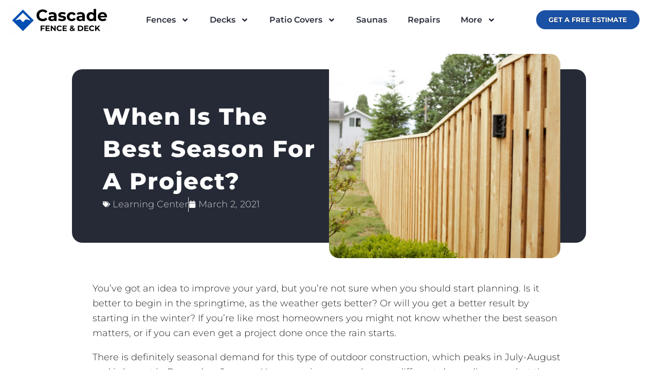

--- FILE ---
content_type: text/html; charset=UTF-8
request_url: https://cascadefenceanddeck.com/post/when-is-the-best-season-for-a-fence-project/
body_size: 31460
content:
<!doctype html>
<html lang="en-US">
<head>
	<meta charset="UTF-8">
	<meta name="viewport" content="width=device-width, initial-scale=1">
	<link rel="profile" href="http://gmpg.org/xfn/11">
	<title>When is the Best Season for a Project? &#x2d; Cascade Fence &amp; Deck</title><style id="perfmatters-used-css">html{line-height:1.15;-webkit-text-size-adjust:100%;}body{margin:0;}h1{font-size:2em;margin:.67em 0;}a{background-color:transparent;}b,strong{font-weight:bolder;}img{border-style:none;}[type=button],[type=reset],[type=submit],button{-webkit-appearance:button;}[type=button]::-moz-focus-inner,[type=reset]::-moz-focus-inner,[type=submit]::-moz-focus-inner,button::-moz-focus-inner{border-style:none;padding:0;}[type=button]:-moz-focusring,[type=reset]:-moz-focusring,[type=submit]:-moz-focusring,button:-moz-focusring{outline:1px dotted ButtonText;}[type=checkbox],[type=radio]{box-sizing:border-box;padding:0;}[type=number]::-webkit-inner-spin-button,[type=number]::-webkit-outer-spin-button{height:auto;}[type=search]{-webkit-appearance:textfield;outline-offset:-2px;}[type=search]::-webkit-search-decoration{-webkit-appearance:none;}::-webkit-file-upload-button{-webkit-appearance:button;font:inherit;}[hidden]{display:none;}.elementor-widget-image{text-align:center;}.elementor-widget-image a{display:inline-block;}.elementor-widget-image a img[src$=".svg"]{width:48px;}.elementor-widget-image img{display:inline-block;vertical-align:middle;}.elementor-item:after,.elementor-item:before{display:block;position:absolute;transition:.3s;transition-timing-function:cubic-bezier(.58,.3,.005,1);}.elementor-item:not(:hover):not(:focus):not(.elementor-item-active):not(.highlighted):after,.elementor-item:not(:hover):not(:focus):not(.elementor-item-active):not(.highlighted):before{opacity:0;}.elementor-item-active:after,.elementor-item-active:before,.elementor-item.highlighted:after,.elementor-item.highlighted:before,.elementor-item:focus:after,.elementor-item:focus:before,.elementor-item:hover:after,.elementor-item:hover:before{transform:scale(1);}.e--pointer-double-line .elementor-item:after,.e--pointer-double-line .elementor-item:before,.e--pointer-overline .elementor-item:after,.e--pointer-overline .elementor-item:before,.e--pointer-underline .elementor-item:after,.e--pointer-underline .elementor-item:before{background-color:#3f444b;height:3px;left:0;width:100%;z-index:2;}.e--pointer-double-line .elementor-item:after,.e--pointer-underline .elementor-item:after{bottom:0;content:"";}.elementor-nav-menu--main .elementor-nav-menu a{transition:.4s;}.elementor-nav-menu--main .elementor-nav-menu a,.elementor-nav-menu--main .elementor-nav-menu a.highlighted,.elementor-nav-menu--main .elementor-nav-menu a:focus,.elementor-nav-menu--main .elementor-nav-menu a:hover{padding:13px 20px;}.elementor-nav-menu--main .elementor-nav-menu a.current{background:#1f2124;color:#fff;}.elementor-nav-menu--main .elementor-nav-menu a.disabled{background:#3f444b;color:#88909b;}.elementor-nav-menu--main .elementor-nav-menu ul{border-style:solid;border-width:0;padding:0;position:absolute;width:12em;}.elementor-nav-menu--main .elementor-nav-menu span.scroll-down,.elementor-nav-menu--main .elementor-nav-menu span.scroll-up{background:#fff;display:none;height:20px;overflow:hidden;position:absolute;visibility:hidden;}.elementor-nav-menu--main .elementor-nav-menu span.scroll-down-arrow,.elementor-nav-menu--main .elementor-nav-menu span.scroll-up-arrow{border:8px dashed transparent;border-bottom:8px solid #33373d;height:0;inset-block-start:-2px;inset-inline-start:50%;margin-inline-start:-8px;overflow:hidden;position:absolute;width:0;}.elementor-nav-menu--main .elementor-nav-menu span.scroll-down-arrow{border-color:#33373d transparent transparent;border-style:solid dashed dashed;top:6px;}.elementor-nav-menu--layout-horizontal{display:flex;}.elementor-nav-menu--layout-horizontal .elementor-nav-menu{display:flex;flex-wrap:wrap;}.elementor-nav-menu--layout-horizontal .elementor-nav-menu a{flex-grow:1;white-space:nowrap;}.elementor-nav-menu--layout-horizontal .elementor-nav-menu>li{display:flex;}.elementor-nav-menu--layout-horizontal .elementor-nav-menu>li ul,.elementor-nav-menu--layout-horizontal .elementor-nav-menu>li>.scroll-down{top:100% !important;}.elementor-nav-menu--layout-horizontal .elementor-nav-menu>li:not(:first-child)>a{margin-inline-start:var(--e-nav-menu-horizontal-menu-item-margin);}.elementor-nav-menu--layout-horizontal .elementor-nav-menu>li:not(:first-child)>.scroll-down,.elementor-nav-menu--layout-horizontal .elementor-nav-menu>li:not(:first-child)>.scroll-up,.elementor-nav-menu--layout-horizontal .elementor-nav-menu>li:not(:first-child)>ul{inset-inline-start:var(--e-nav-menu-horizontal-menu-item-margin) !important;}.elementor-nav-menu--layout-horizontal .elementor-nav-menu>li:not(:last-child)>a{margin-inline-end:var(--e-nav-menu-horizontal-menu-item-margin);}.elementor-nav-menu--layout-horizontal .elementor-nav-menu>li:not(:last-child):after{align-self:center;border-color:var(--e-nav-menu-divider-color,#000);border-left-style:var(--e-nav-menu-divider-style,solid);border-left-width:var(--e-nav-menu-divider-width,2px);content:var(--e-nav-menu-divider-content,none);height:var(--e-nav-menu-divider-height,35%);}.elementor-nav-menu__align-right .elementor-nav-menu{justify-content:flex-end;margin-left:auto;}.elementor-nav-menu__align-left .elementor-nav-menu{justify-content:flex-start;margin-right:auto;}.elementor-nav-menu__align-start .elementor-nav-menu{justify-content:flex-start;margin-inline-end:auto;}.elementor-nav-menu__align-end .elementor-nav-menu{justify-content:flex-end;margin-inline-start:auto;}.elementor-nav-menu__align-center .elementor-nav-menu{justify-content:center;margin-inline-end:auto;margin-inline-start:auto;}.elementor-nav-menu__align-justify .elementor-nav-menu--layout-horizontal .elementor-nav-menu{width:100%;}.elementor-widget-nav-menu:not(.elementor-nav-menu--toggle) .elementor-menu-toggle{display:none;}.elementor-widget-nav-menu .elementor-widget-container,.elementor-widget-nav-menu:not(:has(.elementor-widget-container)):not([class*=elementor-hidden-]){display:flex;flex-direction:column;}.elementor-nav-menu{position:relative;z-index:2;}.elementor-nav-menu:after{clear:both;content:" ";display:block;font:0/0 serif;height:0;overflow:hidden;visibility:hidden;}.elementor-nav-menu,.elementor-nav-menu li,.elementor-nav-menu ul{display:block;line-height:normal;list-style:none;margin:0;padding:0;-webkit-tap-highlight-color:rgba(0,0,0,0);}.elementor-nav-menu ul{display:none;}.elementor-nav-menu ul ul a,.elementor-nav-menu ul ul a:active,.elementor-nav-menu ul ul a:focus,.elementor-nav-menu ul ul a:hover{border-left:16px solid transparent;}.elementor-nav-menu ul ul ul a,.elementor-nav-menu ul ul ul a:active,.elementor-nav-menu ul ul ul a:focus,.elementor-nav-menu ul ul ul a:hover{border-left:24px solid transparent;}.elementor-nav-menu ul ul ul ul a,.elementor-nav-menu ul ul ul ul a:active,.elementor-nav-menu ul ul ul ul a:focus,.elementor-nav-menu ul ul ul ul a:hover{border-left:32px solid transparent;}.elementor-nav-menu ul ul ul ul ul a,.elementor-nav-menu ul ul ul ul ul a:active,.elementor-nav-menu ul ul ul ul ul a:focus,.elementor-nav-menu ul ul ul ul ul a:hover{border-left:40px solid transparent;}.elementor-nav-menu a,.elementor-nav-menu li{position:relative;}.elementor-nav-menu li{border-width:0;}.elementor-nav-menu a{align-items:center;display:flex;}.elementor-nav-menu a,.elementor-nav-menu a:focus,.elementor-nav-menu a:hover{line-height:20px;padding:10px 20px;}.elementor-nav-menu a.current{background:#1f2124;color:#fff;}.elementor-nav-menu a.disabled{color:#88909b;cursor:not-allowed;}.elementor-nav-menu .e-plus-icon:before{content:"+";}.elementor-nav-menu .sub-arrow{align-items:center;display:flex;line-height:1;margin-block-end:-10px;margin-block-start:-10px;padding:10px;padding-inline-end:0;}.elementor-nav-menu .sub-arrow i{pointer-events:none;}.elementor-nav-menu .sub-arrow .fa.fa-chevron-down,.elementor-nav-menu .sub-arrow .fas.fa-chevron-down{font-size:.7em;}.elementor-nav-menu .sub-arrow .e-font-icon-svg{height:1em;width:1em;}.elementor-nav-menu .sub-arrow .e-font-icon-svg.fa-svg-chevron-down{height:.7em;width:.7em;}.elementor-nav-menu--dropdown .elementor-item.elementor-item-active,.elementor-nav-menu--dropdown .elementor-item.highlighted,.elementor-nav-menu--dropdown .elementor-item:focus,.elementor-nav-menu--dropdown .elementor-item:hover,.elementor-sub-item.elementor-item-active,.elementor-sub-item.highlighted,.elementor-sub-item:focus,.elementor-sub-item:hover{background-color:#3f444b;color:#fff;}.elementor-menu-toggle{align-items:center;background-color:rgba(0,0,0,.05);border:0 solid;border-radius:3px;color:#33373d;cursor:pointer;display:flex;font-size:var(--nav-menu-icon-size,22px);justify-content:center;padding:.25em;}.elementor-menu-toggle.elementor-active .elementor-menu-toggle__icon--open,.elementor-menu-toggle:not(.elementor-active) .elementor-menu-toggle__icon--close{display:none;}.elementor-menu-toggle .e-font-icon-svg{fill:#33373d;height:1em;width:1em;}.elementor-menu-toggle svg{height:auto;width:1em;fill:var(--nav-menu-icon-color,currentColor);}span.elementor-menu-toggle__icon--close,span.elementor-menu-toggle__icon--open{line-height:1;}.elementor-nav-menu--dropdown{background-color:#fff;font-size:13px;}.elementor-nav-menu--dropdown-none .elementor-menu-toggle,.elementor-nav-menu--dropdown-none .elementor-nav-menu--dropdown{display:none;}.elementor-nav-menu--dropdown.elementor-nav-menu__container{margin-top:10px;overflow-x:hidden;overflow-y:auto;transform-origin:top;transition:max-height .3s,transform .3s;}.elementor-nav-menu--dropdown.elementor-nav-menu__container .elementor-sub-item{font-size:.85em;}.elementor-nav-menu--dropdown a{color:#33373d;}ul.elementor-nav-menu--dropdown a,ul.elementor-nav-menu--dropdown a:focus,ul.elementor-nav-menu--dropdown a:hover{border-inline-start:8px solid transparent;text-shadow:none;}.elementor-nav-menu__text-align-center .elementor-nav-menu--dropdown .elementor-nav-menu a{justify-content:center;}.elementor-nav-menu--toggle{--menu-height:100vh;}.elementor-nav-menu--toggle .elementor-menu-toggle:not(.elementor-active)+.elementor-nav-menu__container{max-height:0;overflow:hidden;transform:scaleY(0);}.elementor-nav-menu--stretch .elementor-nav-menu__container.elementor-nav-menu--dropdown{position:absolute;z-index:9997;}@media (max-width:1024px){.elementor-nav-menu--dropdown-tablet .elementor-nav-menu--main{display:none;}}@media (min-width:1025px){.elementor-nav-menu--dropdown-tablet .elementor-menu-toggle,.elementor-nav-menu--dropdown-tablet .elementor-nav-menu--dropdown{display:none;}.elementor-nav-menu--dropdown-tablet nav.elementor-nav-menu--dropdown.elementor-nav-menu__container{overflow-y:hidden;}}@keyframes hide-scroll{0%,to{overflow:hidden;}}.elementor-sticky--active{z-index:99;}.e-con.elementor-sticky--active{z-index:var(--z-index,99);}.elementor-widget-heading .elementor-heading-title[class*=elementor-size-]>a{color:inherit;font-size:inherit;line-height:inherit;}.elementor-column .elementor-spacer-inner{height:var(--spacer-size);}.e-con{--container-widget-width:100%;}.e-con-inner>.elementor-widget-spacer,.e-con>.elementor-widget-spacer{width:var(--container-widget-width,var(--spacer-size));--align-self:var(--container-widget-align-self,initial);--flex-shrink:0;}.e-con-inner>.elementor-widget-spacer>.elementor-widget-container,.e-con>.elementor-widget-spacer>.elementor-widget-container{height:100%;width:100%;}.e-con-inner>.elementor-widget-spacer>.elementor-widget-container>.elementor-spacer,.e-con>.elementor-widget-spacer>.elementor-widget-container>.elementor-spacer{height:100%;}.e-con-inner>.elementor-widget-spacer>.elementor-widget-container>.elementor-spacer>.elementor-spacer-inner,.e-con>.elementor-widget-spacer>.elementor-widget-container>.elementor-spacer>.elementor-spacer-inner{height:var(--container-widget-height,var(--spacer-size));}.e-con-inner>.elementor-widget-spacer:not(:has(>.elementor-widget-container))>.elementor-spacer,.e-con>.elementor-widget-spacer:not(:has(>.elementor-widget-container))>.elementor-spacer{height:100%;}.e-con-inner>.elementor-widget-spacer:not(:has(>.elementor-widget-container))>.elementor-spacer>.elementor-spacer-inner,.e-con>.elementor-widget-spacer:not(:has(>.elementor-widget-container))>.elementor-spacer>.elementor-spacer-inner{height:var(--container-widget-height,var(--spacer-size));}.elementor-widget-icon-box .elementor-icon-box-wrapper{display:flex;flex-direction:column;gap:var(--icon-box-icon-margin,15px);text-align:center;}.elementor-widget-icon-box .elementor-icon-box-icon{display:inline-block;flex:0 0 auto;line-height:0;}.elementor-widget-icon-box .elementor-icon-box-content{flex-grow:1;width:100%;}.elementor-widget-icon-box .elementor-icon-box-title a{color:inherit;}.elementor-widget-icon-box.elementor-position-top .elementor-icon-box-wrapper{align-items:unset !important;flex-direction:column;gap:var(--icon-box-icon-margin,15px);text-align:center;}@media (max-width:767px){.elementor-widget-icon-box.elementor-mobile-position-top .elementor-icon-box-wrapper{align-items:unset !important;flex-direction:column;gap:var(--icon-box-icon-margin,15px);text-align:center;}}.elementor-widget-post-info.elementor-align-center .elementor-icon-list-item:after{margin:initial;}.elementor-icon-list-items .elementor-icon-list-item .elementor-icon-list-text{display:inline-block;}.elementor-icon-list-items .elementor-icon-list-item .elementor-icon-list-text a,.elementor-icon-list-items .elementor-icon-list-item .elementor-icon-list-text span{display:inline;}.elementor-widget.elementor-icon-list--layout-inline .elementor-widget-container,.elementor-widget:not(:has(.elementor-widget-container)) .elementor-widget-container{overflow:hidden;}.elementor-widget .elementor-icon-list-items.elementor-inline-items{display:flex;flex-wrap:wrap;margin-inline:-8px;}.elementor-widget .elementor-icon-list-items.elementor-inline-items .elementor-inline-item{word-break:break-word;}.elementor-widget .elementor-icon-list-items.elementor-inline-items .elementor-icon-list-item{margin-inline:8px;}.elementor-widget .elementor-icon-list-items.elementor-inline-items .elementor-icon-list-item:after{border-width:0;border-inline-start-width:1px;border-style:solid;height:100%;inset-inline-end:-8px;inset-inline-start:auto;position:relative;width:auto;}.elementor-widget .elementor-icon-list-items{list-style-type:none;margin:0;padding:0;}.elementor-widget .elementor-icon-list-item{margin:0;padding:0;position:relative;}.elementor-widget .elementor-icon-list-item:after{inset-block-end:0;position:absolute;width:100%;}.elementor-widget .elementor-icon-list-item,.elementor-widget .elementor-icon-list-item a{align-items:var(--icon-vertical-align,center);display:flex;font-size:inherit;}.elementor-widget .elementor-icon-list-icon+.elementor-icon-list-text{align-self:center;padding-inline-start:5px;}.elementor-widget .elementor-icon-list-icon{display:flex;inset-block-start:var(--icon-vertical-offset,initial);position:relative;}.elementor-widget .elementor-icon-list-icon svg{height:var(--e-icon-list-icon-size,1em);width:var(--e-icon-list-icon-size,1em);}.elementor-widget.elementor-align-center .elementor-icon-list-item,.elementor-widget.elementor-align-center .elementor-icon-list-item a{justify-content:center;}.elementor-widget.elementor-align-center .elementor-icon-list-item:after{margin:auto;}.elementor-widget.elementor-align-center .elementor-inline-items{justify-content:center;}.elementor-widget.elementor-align-left .elementor-icon-list-item,.elementor-widget.elementor-align-left .elementor-icon-list-item a{justify-content:flex-start;text-align:left;}.elementor-widget.elementor-align-left .elementor-inline-items{justify-content:flex-start;}.elementor-widget:not(.elementor-align-right) .elementor-icon-list-item:after{inset-inline-start:0;}.elementor-widget:not(.elementor-align-left) .elementor-icon-list-item:after{inset-inline-end:0;}@media (min-width:-1){.elementor-widget:not(.elementor-widescreen-align-right) .elementor-icon-list-item:after{inset-inline-start:0;}.elementor-widget:not(.elementor-widescreen-align-left) .elementor-icon-list-item:after{inset-inline-end:0;}}@media (max-width:-1){.elementor-widget:not(.elementor-laptop-align-right) .elementor-icon-list-item:after{inset-inline-start:0;}.elementor-widget:not(.elementor-laptop-align-left) .elementor-icon-list-item:after{inset-inline-end:0;}.elementor-widget:not(.elementor-tablet_extra-align-right) .elementor-icon-list-item:after{inset-inline-start:0;}.elementor-widget:not(.elementor-tablet_extra-align-left) .elementor-icon-list-item:after{inset-inline-end:0;}}@media (max-width:1024px){.elementor-widget:not(.elementor-tablet-align-right) .elementor-icon-list-item:after{inset-inline-start:0;}.elementor-widget:not(.elementor-tablet-align-left) .elementor-icon-list-item:after{inset-inline-end:0;}}@media (max-width:-1){.elementor-widget:not(.elementor-mobile_extra-align-right) .elementor-icon-list-item:after{inset-inline-start:0;}.elementor-widget:not(.elementor-mobile_extra-align-left) .elementor-icon-list-item:after{inset-inline-end:0;}}@media (max-width:767px){.elementor-widget:not(.elementor-mobile-align-right) .elementor-icon-list-item:after{inset-inline-start:0;}.elementor-widget:not(.elementor-mobile-align-left) .elementor-icon-list-item:after{inset-inline-end:0;}}#left-area ul.elementor-icon-list-items,.elementor .elementor-element ul.elementor-icon-list-items,.elementor-edit-area .elementor-element ul.elementor-icon-list-items{padding:0;}.e-loop-item *{word-break:break-word;}[class*=elementor-widget-loop] .elementor-page-title,[class*=elementor-widget-loop] .product_title.entry-title{display:initial;}.elementor-widget-loop-grid{scroll-margin-top:var(--auto-scroll-offset,initial);}.elementor-widget-loop-grid .elementor-grid{grid-column-gap:var(--grid-column-gap,30px);grid-row-gap:var(--grid-row-gap,30px);}.elementor-widget-loop-grid:not(:has(>.elementor-widget-container))>.elementor-button-wrapper,.elementor-widget-loop-grid>.elementor-widget-container>.elementor-button-wrapper{}.elementor-widget-loop-grid:not(:has(>.elementor-widget-container))>.elementor-button-wrapper .elementor-button,.elementor-widget-loop-grid>.elementor-widget-container>.elementor-button-wrapper .elementor-button{cursor:pointer;position:relative;}.elementor-loop-container:not(.elementor-posts-masonry){align-items:stretch;}@keyframes loadingOpacityAnimation{0%,to{opacity:1;}50%{opacity:.6;}}@-webkit-keyframes a{0%{-webkit-transform:rotate(0);transform:rotate(0);}to{-webkit-transform:rotate(359deg);transform:rotate(359deg);}}@keyframes a{0%{-webkit-transform:rotate(0);transform:rotate(0);}to{-webkit-transform:rotate(359deg);transform:rotate(359deg);}}@keyframes blink-cursor{0%{opacity:1;}50%{opacity:0;}100%{opacity:1;}}@-webkit-keyframes blink-cursor{0%{opacity:1;}50%{opacity:0;}100%{opacity:1;}}@-webkit-keyframes uael-rotate-in{0%{-webkit-transform:rotateX(180deg);transform:rotateX(180deg);opacity:0;}35%{-webkit-transform:rotateX(120deg);transform:rotateX(120deg);opacity:0;}65%{opacity:0;}100%{-webkit-transform:rotateX(360deg);transform:rotateX(360deg);opacity:1;}}@keyframes uael-rotate-in{0%{-webkit-transform:rotateX(180deg);transform:rotateX(180deg);opacity:0;}35%{-webkit-transform:rotateX(120deg);transform:rotateX(120deg);opacity:0;}65%{opacity:0;}100%{-webkit-transform:rotateX(360deg);transform:rotateX(360deg);opacity:1;}}@-webkit-keyframes uael-rotate-out{0%{-webkit-transform:rotateX(0);transform:rotateX(0);opacity:1;}35%{-webkit-transform:rotateX(-40deg);transform:rotateX(-40deg);opacity:1;}65%{opacity:0;}100%{-webkit-transform:rotateX(180deg);transform:rotateX(180deg);opacity:0;}}@keyframes uael-rotate-out{0%{-webkit-transform:rotateX(0);transform:rotateX(0);opacity:1;}35%{-webkit-transform:rotateX(-40deg);transform:rotateX(-40deg);opacity:1;}65%{opacity:0;}100%{-webkit-transform:rotateX(180deg);transform:rotateX(180deg);opacity:0;}}@-webkit-keyframes uael-push-in{0%{opacity:0;-webkit-transform:translateX(-100%);transform:translateX(-100%);}60%{opacity:1;-webkit-transform:translateX(10%);transform:translateX(10%);}100%{opacity:1;-webkit-transform:translateX(0);transform:translateX(0);}}@keyframes uael-push-in{0%{opacity:0;-webkit-transform:translateX(-100%);transform:translateX(-100%);}60%{opacity:1;-webkit-transform:translateX(10%);transform:translateX(10%);}100%{opacity:1;-webkit-transform:translateX(0);transform:translateX(0);}}@-webkit-keyframes uael-push-out{0%{opacity:1;-webkit-transform:translateX(0);transform:translateX(0);}60%{opacity:0;-webkit-transform:translateX(110%);transform:translateX(110%);}100%{opacity:0;-webkit-transform:translateX(100%);transform:translateX(100%);}}@keyframes uael-push-out{0%{opacity:1;-webkit-transform:translateX(0);transform:translateX(0);}60%{opacity:0;-webkit-transform:translateX(110%);transform:translateX(110%);}100%{opacity:0;-webkit-transform:translateX(100%);transform:translateX(100%);}}@-webkit-keyframes uael-drop-in{0%{opacity:0;-webkit-transform:translateZ(100px);transform:translateZ(100px);}100%{opacity:1;-webkit-transform:translateZ(0);transform:translateZ(0);}}@keyframes uael-drop-in{0%{opacity:0;-webkit-transform:translateZ(100px);transform:translateZ(100px);}100%{opacity:1;-webkit-transform:translateZ(0);transform:translateZ(0);}}@-webkit-keyframes uael-drop-out{0%{opacity:1;-webkit-transform:translateZ(0);transform:translateZ(0);}100%{opacity:0;-webkit-transform:translateZ(-100px);transform:translateZ(-100px);}}@keyframes uael-drop-out{0%{opacity:1;-webkit-transform:translateZ(0);transform:translateZ(0);}100%{opacity:0;-webkit-transform:translateZ(-100px);transform:translateZ(-100px);}}@-webkit-keyframes uael-slide-in{0%{opacity:0;-webkit-transform:translateY(-100%);transform:translateY(-100%);}60%{opacity:1;-webkit-transform:translateY(20%);transform:translateY(20%);}100%{opacity:1;-webkit-transform:translateY(0);transform:translateY(0);}}@keyframes uael-slide-in{0%{opacity:0;-webkit-transform:translateY(-100%);transform:translateY(-100%);}60%{opacity:1;-webkit-transform:translateY(20%);transform:translateY(20%);}100%{opacity:1;-webkit-transform:translateY(0);transform:translateY(0);}}@-webkit-keyframes uael-slide-out{0%{opacity:1;-webkit-transform:translateY(0);transform:translateY(0);}60%{opacity:0;-webkit-transform:translateY(120%);transform:translateY(120%);}100%{opacity:0;-webkit-transform:translateY(100%);transform:translateY(100%);}}@keyframes uael-slide-out{0%{opacity:1;-webkit-transform:translateY(0);transform:translateY(0);}60%{opacity:0;-webkit-transform:translateY(120%);transform:translateY(120%);}100%{opacity:0;-webkit-transform:translateY(100%);transform:translateY(100%);}}@-webkit-keyframes fadelabel{0%{opacity:1;}50%{opacity:.5;}100%{opacity:.3;}}@keyframes fadelabel{0%{opacity:1;}50%{opacity:.5;}100%{opacity:.3;}}@-webkit-keyframes flash{0%{opacity:1;}50%{opacity:.1;}100%{opacity:1;}}@keyframes flash{0%{opacity:1;}50%{opacity:.1;}100%{opacity:1;}}@-webkit-keyframes uael-hotspot-pulse{0%{-webkit-transform:scale(1);transform:scale(1);opacity:1;}100%{-webkit-transform:scale(1.5);transform:scale(1.5);opacity:0;}}@keyframes uael-hotspot-pulse{0%{-webkit-transform:scale(1);transform:scale(1);opacity:1;}100%{-webkit-transform:scale(1.5);transform:scale(1.5);opacity:0;}}@-webkit-keyframes tooltipster-fading{0%{opacity:0;}100%{opacity:1;}}@keyframes tooltipster-fading{0%{opacity:0;}100%{opacity:1;}}@-webkit-keyframes tooltipster-rotating{25%{-webkit-transform:rotate(-2deg);transform:rotate(-2deg);}75%{-webkit-transform:rotate(2deg);transform:rotate(2deg);}100%{-webkit-transform:rotate(0);transform:rotate(0);}}@keyframes tooltipster-rotating{25%{-webkit-transform:rotate(-2deg);transform:rotate(-2deg);}75%{-webkit-transform:rotate(2deg);transform:rotate(2deg);}100%{-webkit-transform:rotate(0);transform:rotate(0);}}@-webkit-keyframes tooltipster-scaling{50%{-webkit-transform:scale(1.1);transform:scale(1.1);}100%{-webkit-transform:scale(1);transform:scale(1);}}@keyframes tooltipster-scaling{50%{-webkit-transform:scale(1.1);transform:scale(1.1);}100%{-webkit-transform:scale(1);transform:scale(1);}}@-webkit-keyframes uael-rotating{from{-webkit-transform:rotate(0);transform:rotate(0);}to{-webkit-transform:rotate(360deg);transform:rotate(360deg);}}@keyframes uael-rotating{from{-webkit-transform:rotate(0);transform:rotate(0);}to{-webkit-transform:rotate(360deg);transform:rotate(360deg);}}@-webkit-keyframes sheens{0%{-webkit-transform:skewY(30deg) translateY(200%);transform:skewY(30deg) translateY(200%);}100%{-webkit-transform:skewY(30deg) translateY(-200%);transform:skewY(30deg) translateY(-200%);}}@keyframes sheens{0%{-webkit-transform:skewY(30deg) translateY(200%);transform:skewY(30deg) translateY(200%);}100%{-webkit-transform:skewY(30deg) translateY(-200%);transform:skewY(30deg) translateY(-200%);}}@-webkit-keyframes slit{50%{-webkit-transform:translateZ(-250px) rotateY(89deg);opacity:.5;-webkit-animation-timing-function:ease-out;}100%{-webkit-transform:translateZ(0) rotateY(0);opacity:1;}}@keyframes slit{50%{-webkit-transform:translateZ(-250px) rotateY(89deg);transform:translateZ(-250px) rotateY(89deg);opacity:1;-webkit-animation-timing-function:ease-in;animation-timing-function:ease-in;}100%{-webkit-transform:translateZ(0) rotateY(0);transform:translateZ(0) rotateY(0);opacity:1;}}@-webkit-keyframes rotateRightSideFirst{50%{-webkit-transform:translateZ(-50px) rotateY(5deg);-webkit-animation-timing-function:ease-out;}100%{-webkit-transform:translateZ(-200px);}}@keyframes rotateRightSideFirst{50%{-webkit-transform:translateZ(-50px) rotateY(5deg);transform:translateZ(-50px) rotateY(5deg);-webkit-animation-timing-function:ease-out;animation-timing-function:ease-out;}100%{-webkit-transform:translateZ(-200px);transform:translateZ(-200px);}}@-webkit-keyframes OpenTop{50%{-webkit-transform:rotateX(10deg);-webkit-animation-timing-function:ease-out;}}@keyframes OpenTop{50%{-webkit-transform:rotateX(10deg);transform:rotateX(10deg);-webkit-animation-timing-function:ease-out;animation-timing-function:ease-out;}}@keyframes uael-if-spin{100%{-webkit-transform:rotate(360deg);transform:rotate(360deg);}}@-webkit-keyframes uael-if-spin{100%{-webkit-transform:rotate(360deg);transform:rotate(360deg);}}nav ul li.menu-item ul.sub-menu:before{content:"";display:block;position:absolute;width:100%;}@-webkit-keyframes sk-bouncedelay{0%,100%,80%{-webkit-transform:scale(0);transform:scale(0);}40%{-webkit-transform:scale(1);transform:scale(1);}}@keyframes sk-bouncedelay{0%,100%,80%{-webkit-transform:scale(0);transform:scale(0);}40%{-webkit-transform:scale(1);transform:scale(1);}}@-webkit-keyframes uael-animation-wobble-vertical{16.65%{-webkit-transform:translateY(8px);transform:translateY(8px);}33.3%{-webkit-transform:translateY(-6px);transform:translateY(-6px);}49.95%{-webkit-transform:translateY(4px);transform:translateY(4px);}66.6%{-webkit-transform:translateY(-2px);transform:translateY(-2px);}83.25%{-webkit-transform:translateY(1px);transform:translateY(1px);}100%{-webkit-transform:translateY(0);transform:translateY(0);}}@keyframes uael-animation-wobble-vertical{16.65%{-webkit-transform:translateY(8px);transform:translateY(8px);}33.3%{-webkit-transform:translateY(-6px);transform:translateY(-6px);}49.95%{-webkit-transform:translateY(4px);transform:translateY(4px);}66.6%{-webkit-transform:translateY(-2px);transform:translateY(-2px);}83.25%{-webkit-transform:translateY(1px);transform:translateY(1px);}100%{-webkit-transform:translateY(0);transform:translateY(0);}}@-webkit-keyframes tooltipster-fading{0%{opacity:0;}100%{opacity:1;}}@keyframes tooltipster-fading{0%{opacity:0;}100%{opacity:1;}}@-webkit-keyframes tooltipster-rotating{25%{-webkit-transform:rotate(-2deg);transform:rotate(-2deg);}75%{-webkit-transform:rotate(2deg);transform:rotate(2deg);}100%{-webkit-transform:rotate(0);transform:rotate(0);}}@keyframes tooltipster-rotating{25%{-webkit-transform:rotate(-2deg);transform:rotate(-2deg);}75%{-webkit-transform:rotate(2deg);transform:rotate(2deg);}100%{-webkit-transform:rotate(0);transform:rotate(0);}}@-webkit-keyframes tooltipster-scaling{50%{-webkit-transform:scale(1.1);transform:scale(1.1);}100%{-webkit-transform:scale(1);transform:scale(1);}}@keyframes tooltipster-scaling{50%{-webkit-transform:scale(1.1);transform:scale(1.1);}100%{-webkit-transform:scale(1);transform:scale(1);}}@-webkit-keyframes uael-rotating{from{-webkit-transform:rotate(0);transform:rotate(0);}to{-webkit-transform:rotate(360deg);transform:rotate(360deg);}}@keyframes uael-rotating{from{-webkit-transform:rotate(0);transform:rotate(0);}to{-webkit-transform:rotate(360deg);transform:rotate(360deg);}}@-webkit-keyframes uael-wobble-vertical{16.65%{top:-webkit-calc(50% + 8px);top:calc(50% + 8px);}33.3%{top:-webkit-calc(50% - 6px);top:calc(50% - 6px);}49.95%{top:-webkit-calc(50% + 4px);top:calc(50% + 4px);}66.6%{top:-webkit-calc(50% - 2px);top:calc(50% - 2px);}83.25%{top:-webkit-calc(50% + 1px);top:calc(50% + 1px);}100%{top:50%;}}@keyframes uael-wobble-vertical{16.65%{top:-webkit-calc(50% + 8px);top:calc(50% + 8px);}33.3%{top:-webkit-calc(50% - 6px);top:calc(50% - 6px);}49.95%{top:-webkit-calc(50% + 4px);top:calc(50% + 4px);}66.6%{top:-webkit-calc(50% - 2px);top:calc(50% - 2px);}83.25%{top:-webkit-calc(50% + 1px);top:calc(50% + 1px);}100%{top:50%;}}@keyframes uael-qv-spin{100%{-webkit-transform:rotate(360deg);transform:rotate(360deg);}}@-webkit-keyframes uael-qv-spin{100%{-webkit-transform:rotate(360deg);transform:rotate(360deg);}}@-webkit-keyframes dropdown-fade-in{0%{opacity:0;}100%{opacity:1;}}@keyframes dropdown-fade-in{0%{opacity:0;}100%{opacity:1;}}@-webkit-keyframes modal-fade-in{0%{opacity:0;}100%{opacity:1;}}@keyframes modal-fade-in{0%{opacity:0;}100%{opacity:1;}}@-webkit-keyframes modal-slide-in-top{0%{-webkit-transform:translateY(-50px);transform:translateY(-50px);opacity:0;}100%{-webkit-transform:translateY(0);transform:translateY(0);opacity:1;}}@keyframes modal-slide-in-top{0%{-webkit-transform:translateY(-50px);transform:translateY(-50px);opacity:0;}100%{-webkit-transform:translateY(0);transform:translateY(0);opacity:1;}}@-webkit-keyframes offcanvas-fade-in{0%{opacity:0;}100%{opacity:1;}}@keyframes offcanvas-fade-in{0%{opacity:0;}100%{opacity:1;}}@-webkit-keyframes offcanvas-slide-in-right{0%{-webkit-transform:translateX(100px);transform:translateX(100px);opacity:0;}100%{-webkit-transform:translateX(0);transform:translateX(0);opacity:1;}}@keyframes offcanvas-slide-in-right{0%{-webkit-transform:translateX(100px);transform:translateX(100px);opacity:0;}100%{-webkit-transform:translateX(0);transform:translateX(0);opacity:1;}}@-webkit-keyframes offcanvas-slide-in-left{0%{-webkit-transform:translateX(-100px);transform:translateX(-100px);opacity:0;}100%{-webkit-transform:translateX(0);transform:translateX(0);opacity:1;}}@keyframes offcanvas-slide-in-left{0%{-webkit-transform:translateX(-100px);transform:translateX(-100px);opacity:0;}100%{-webkit-transform:translateX(0);transform:translateX(0);opacity:1;}}@-webkit-keyframes uae-sticky-slide-down{from{-webkit-transform:translateY(-100%);transform:translateY(-100%);opacity:0;}to{-webkit-transform:translateY(0);transform:translateY(0);opacity:1;}}@keyframes uae-sticky-slide-down{from{-webkit-transform:translateY(-100%);transform:translateY(-100%);opacity:0;}to{-webkit-transform:translateY(0);transform:translateY(0);opacity:1;}}@font-face{font-family:"Font Awesome 5 Brands";font-style:normal;font-weight:400;font-display:block;src:url("https://cascadefenceanddeck.com/wp-content/plugins/elementor/assets/lib/font-awesome/css/../webfonts/fa-brands-400.eot");src:url("https://cascadefenceanddeck.com/wp-content/plugins/elementor/assets/lib/font-awesome/css/../webfonts/fa-brands-400.eot?#iefix") format("embedded-opentype"),url("https://cascadefenceanddeck.com/wp-content/plugins/elementor/assets/lib/font-awesome/css/../webfonts/fa-brands-400.woff2") format("woff2"),url("https://cascadefenceanddeck.com/wp-content/plugins/elementor/assets/lib/font-awesome/css/../webfonts/fa-brands-400.woff") format("woff"),url("https://cascadefenceanddeck.com/wp-content/plugins/elementor/assets/lib/font-awesome/css/../webfonts/fa-brands-400.ttf") format("truetype"),url("https://cascadefenceanddeck.com/wp-content/plugins/elementor/assets/lib/font-awesome/css/../webfonts/fa-brands-400.svg#fontawesome") format("svg");}@-webkit-keyframes fa-spin{0%{-webkit-transform:rotate(0deg);transform:rotate(0deg);}100%{-webkit-transform:rotate(360deg);transform:rotate(360deg);}}@keyframes fa-spin{0%{-webkit-transform:rotate(0deg);transform:rotate(0deg);}100%{-webkit-transform:rotate(360deg);transform:rotate(360deg);}}@font-face{font-family:"Font Awesome 5 Free";font-style:normal;font-weight:900;font-display:block;src:url("https://cascadefenceanddeck.com/wp-content/plugins/elementor/assets/lib/font-awesome/css/../webfonts/fa-solid-900.eot");src:url("https://cascadefenceanddeck.com/wp-content/plugins/elementor/assets/lib/font-awesome/css/../webfonts/fa-solid-900.eot?#iefix") format("embedded-opentype"),url("https://cascadefenceanddeck.com/wp-content/plugins/elementor/assets/lib/font-awesome/css/../webfonts/fa-solid-900.woff2") format("woff2"),url("https://cascadefenceanddeck.com/wp-content/plugins/elementor/assets/lib/font-awesome/css/../webfonts/fa-solid-900.woff") format("woff"),url("https://cascadefenceanddeck.com/wp-content/plugins/elementor/assets/lib/font-awesome/css/../webfonts/fa-solid-900.ttf") format("truetype"),url("https://cascadefenceanddeck.com/wp-content/plugins/elementor/assets/lib/font-awesome/css/../webfonts/fa-solid-900.svg#fontawesome") format("svg");}@-webkit-keyframes fa-spin{0%{-webkit-transform:rotate(0deg);transform:rotate(0deg);}to{-webkit-transform:rotate(1turn);transform:rotate(1turn);}}@keyframes fa-spin{0%{-webkit-transform:rotate(0deg);transform:rotate(0deg);}to{-webkit-transform:rotate(1turn);transform:rotate(1turn);}}@font-face{font-family:"Font Awesome 5 Brands";font-style:normal;font-weight:400;font-display:block;src:url("https://cascadefenceanddeck.com/wp-content/plugins/elementor/assets/lib/font-awesome/css/../webfonts/fa-brands-400.eot");src:url("https://cascadefenceanddeck.com/wp-content/plugins/elementor/assets/lib/font-awesome/css/../webfonts/fa-brands-400.eot?#iefix") format("embedded-opentype"),url("https://cascadefenceanddeck.com/wp-content/plugins/elementor/assets/lib/font-awesome/css/../webfonts/fa-brands-400.woff2") format("woff2"),url("https://cascadefenceanddeck.com/wp-content/plugins/elementor/assets/lib/font-awesome/css/../webfonts/fa-brands-400.woff") format("woff"),url("https://cascadefenceanddeck.com/wp-content/plugins/elementor/assets/lib/font-awesome/css/../webfonts/fa-brands-400.ttf") format("truetype"),url("https://cascadefenceanddeck.com/wp-content/plugins/elementor/assets/lib/font-awesome/css/../webfonts/fa-brands-400.svg#fontawesome") format("svg");}@font-face{font-family:"Font Awesome 5 Free";font-style:normal;font-weight:400;font-display:block;src:url("https://cascadefenceanddeck.com/wp-content/plugins/elementor/assets/lib/font-awesome/css/../webfonts/fa-regular-400.eot");src:url("https://cascadefenceanddeck.com/wp-content/plugins/elementor/assets/lib/font-awesome/css/../webfonts/fa-regular-400.eot?#iefix") format("embedded-opentype"),url("https://cascadefenceanddeck.com/wp-content/plugins/elementor/assets/lib/font-awesome/css/../webfonts/fa-regular-400.woff2") format("woff2"),url("https://cascadefenceanddeck.com/wp-content/plugins/elementor/assets/lib/font-awesome/css/../webfonts/fa-regular-400.woff") format("woff"),url("https://cascadefenceanddeck.com/wp-content/plugins/elementor/assets/lib/font-awesome/css/../webfonts/fa-regular-400.ttf") format("truetype"),url("https://cascadefenceanddeck.com/wp-content/plugins/elementor/assets/lib/font-awesome/css/../webfonts/fa-regular-400.svg#fontawesome") format("svg");}@font-face{font-family:"Font Awesome 5 Free";font-style:normal;font-weight:900;font-display:block;src:url("https://cascadefenceanddeck.com/wp-content/plugins/elementor/assets/lib/font-awesome/css/../webfonts/fa-solid-900.eot");src:url("https://cascadefenceanddeck.com/wp-content/plugins/elementor/assets/lib/font-awesome/css/../webfonts/fa-solid-900.eot?#iefix") format("embedded-opentype"),url("https://cascadefenceanddeck.com/wp-content/plugins/elementor/assets/lib/font-awesome/css/../webfonts/fa-solid-900.woff2") format("woff2"),url("https://cascadefenceanddeck.com/wp-content/plugins/elementor/assets/lib/font-awesome/css/../webfonts/fa-solid-900.woff") format("woff"),url("https://cascadefenceanddeck.com/wp-content/plugins/elementor/assets/lib/font-awesome/css/../webfonts/fa-solid-900.ttf") format("truetype"),url("https://cascadefenceanddeck.com/wp-content/plugins/elementor/assets/lib/font-awesome/css/../webfonts/fa-solid-900.svg#fontawesome") format("svg");}</style>
	<style>img:is([sizes="auto" i], [sizes^="auto," i]) { contain-intrinsic-size: 3000px 1500px }</style>
	
<!-- The SEO Framework by Sybre Waaijer -->
<meta name="robots" content="max-snippet:-1,max-image-preview:large,max-video-preview:-1" />
<link rel="canonical" href="https://cascadefenceanddeck.com/post/when-is-the-best-season-for-a-fence-project/" />
<meta name="description" content="Choosing the best season for your project is crucial. Explore the insights that will help you pick the perfect time to get started." />
<meta property="og:type" content="article" />
<meta property="og:locale" content="en_US" />
<meta property="og:site_name" content="Cascade Fence &amp; Deck" />
<meta property="og:title" content="When is the Best Season for a Project?" />
<meta property="og:description" content="Choosing the best season for your project is crucial. Explore the insights that will help you pick the perfect time to get started." />
<meta property="og:url" content="https://cascadefenceanddeck.com/post/when-is-the-best-season-for-a-fence-project/" />
<meta property="og:image" content="https://cascadefenceanddeck.com/wp-content/uploads/IMG_3030.jpg" />
<meta property="og:image:width" content="1219" />
<meta property="og:image:height" content="812" />
<meta property="article:published_time" content="2021-03-02T00:07:00+00:00" />
<meta property="article:modified_time" content="2025-08-08T21:41:54+00:00" />
<meta name="twitter:card" content="summary_large_image" />
<meta name="twitter:title" content="When is the Best Season for a Project?" />
<meta name="twitter:description" content="Choosing the best season for your project is crucial. Explore the insights that will help you pick the perfect time to get started." />
<meta name="twitter:image" content="https://cascadefenceanddeck.com/wp-content/uploads/IMG_3030.jpg" />
<script type="application/ld+json">{"@context":"https://schema.org","@graph":[{"@type":"WebSite","@id":"https://cascadefenceanddeck.com/#/schema/WebSite","url":"https://cascadefenceanddeck.com/","name":"Cascade Fence &amp; Deck","description":"Outdoor Living Design&#x2d;Build Team","inLanguage":"en-US","potentialAction":{"@type":"SearchAction","target":{"@type":"EntryPoint","urlTemplate":"https://cascadefenceanddeck.com/search/{search_term_string}/"},"query-input":"required name=search_term_string"},"publisher":{"@type":"Organization","@id":"https://cascadefenceanddeck.com/#/schema/Organization","name":"Cascade Fence &amp; Deck","url":"https://cascadefenceanddeck.com/","logo":{"@type":"ImageObject","url":"https://cascadefenceanddeck.com/wp-content/uploads/cropped-Cascade-Logo-PNG@3x-8-1.png","contentUrl":"https://cascadefenceanddeck.com/wp-content/uploads/cropped-Cascade-Logo-PNG@3x-8-1.png","width":512,"height":512,"contentSize":"23072"}}},{"@type":"WebPage","@id":"https://cascadefenceanddeck.com/post/when-is-the-best-season-for-a-fence-project/","url":"https://cascadefenceanddeck.com/post/when-is-the-best-season-for-a-fence-project/","name":"When is the Best Season for a Project? &#x2d; Cascade Fence &amp; Deck","description":"Choosing the best season for your project is crucial. Explore the insights that will help you pick the perfect time to get started.","inLanguage":"en-US","isPartOf":{"@id":"https://cascadefenceanddeck.com/#/schema/WebSite"},"breadcrumb":{"@type":"BreadcrumbList","@id":"https://cascadefenceanddeck.com/#/schema/BreadcrumbList","itemListElement":[{"@type":"ListItem","position":1,"item":"https://cascadefenceanddeck.com/","name":"Cascade Fence &amp; Deck"},{"@type":"ListItem","position":2,"item":"https://cascadefenceanddeck.com/post/category/learning-center/","name":"Category: Learning Center"},{"@type":"ListItem","position":3,"name":"When is the Best Season for a Project?"}]},"potentialAction":{"@type":"ReadAction","target":"https://cascadefenceanddeck.com/post/when-is-the-best-season-for-a-fence-project/"},"datePublished":"2021-03-02T00:07:00+00:00","dateModified":"2025-08-08T21:41:54+00:00","author":{"@type":"Person","@id":"https://cascadefenceanddeck.com/#/schema/Person/c063e43602fe59de349c3186680455ee","name":"Cascade Fence And Deck"}}]}</script>
<!-- / The SEO Framework by Sybre Waaijer | 3.96ms meta | 0.10ms boot -->

<link rel='dns-prefetch' href='//js.hs-scripts.com' />
<link rel='dns-prefetch' href='//www.googletagmanager.com' />

<style id='classic-theme-styles-inline-css' type='text/css'>
/*! This file is auto-generated */
.wp-block-button__link{color:#fff;background-color:#32373c;border-radius:9999px;box-shadow:none;text-decoration:none;padding:calc(.667em + 2px) calc(1.333em + 2px);font-size:1.125em}.wp-block-file__button{background:#32373c;color:#fff;text-decoration:none}
</style>
<style id='safe-svg-svg-icon-style-inline-css' type='text/css'>
.safe-svg-cover{text-align:center}.safe-svg-cover .safe-svg-inside{display:inline-block;max-width:100%}.safe-svg-cover svg{fill:currentColor;height:100%;max-height:100%;max-width:100%;width:100%}

</style>

<link rel='stylesheet' id='elementor-frontend-css' href='https://cascadefenceanddeck.com/wp-content/plugins/elementor/assets/css/frontend.min.css?ver=3.33.1' type='text/css' media='all' />
<style id='elementor-frontend-inline-css' type='text/css'>
.elementor-kit-9{--e-global-color-primary:#1B51A4;--e-global-color-secondary:#252A36;--e-global-color-text:#7A7A7A;--e-global-color-accent:#F3ECE0;--e-global-color-7f2e0bf0:#4054B2;--e-global-color-e58539e:#23A455;--e-global-color-4168926c:#000;--e-global-color-5f6a4c08:#FFF;--e-global-color-520dc667:#020101;--e-global-color-4ab6f18b:#34404E;--e-global-color-553ee0e:#1B51A4;--e-global-color-0f6cc87:#F3F3F3;--e-global-color-c5a0bbc:#D3D3D3;--e-global-color-1f483e3:#1B51A400;--e-global-typography-primary-font-family:"Montserrat";--e-global-typography-primary-font-weight:600;--e-global-typography-secondary-font-family:"Roboto Slab";--e-global-typography-secondary-font-weight:400;--e-global-typography-text-font-family:"Roboto";--e-global-typography-text-font-weight:400;--e-global-typography-accent-font-family:"Roboto";--e-global-typography-accent-font-weight:500;color:#202020;font-family:"Montserrat", Sans-serif;font-size:18px;font-weight:300;line-height:1.66em;}.elementor-kit-9 button,.elementor-kit-9 input[type="button"],.elementor-kit-9 input[type="submit"],.elementor-kit-9 .elementor-button{background-color:rgba(2, 1, 1, 0);color:#202834;border-style:solid;border-width:1px 1px 1px 1px;border-radius:0px 0px 0px 0px;}.elementor-kit-9 e-page-transition{background-color:#FFBC7D;}.elementor-kit-9 a{color:var( --e-global-color-primary );}.elementor-kit-9 h1{color:#202834;font-family:"Montserrat", Sans-serif;font-size:2.5em;font-weight:800;text-transform:uppercase;line-height:1.3em;letter-spacing:2px;}.elementor-kit-9 h2{color:#202834;font-family:"Montserrat", Sans-serif;font-size:2em;font-weight:800;text-transform:uppercase;line-height:1.3em;letter-spacing:2px;}.elementor-kit-9 h3{color:#202834;font-family:"Montserrat", Sans-serif;font-size:1.6em;font-weight:800;line-height:1.3em;}.elementor-kit-9 h4{font-family:"Montserrat", Sans-serif;line-height:1.2em;}.elementor-kit-9 h5{font-family:"Montserrat", Sans-serif;font-size:1em;font-weight:normal;}.elementor-kit-9 h6{font-family:"Montserrat", Sans-serif;}.elementor-kit-9 input:not([type="button"]):not([type="submit"]),.elementor-kit-9 textarea,.elementor-kit-9 .elementor-field-textual{background-color:#EFEFEF;border-style:solid;border-width:1px 1px 1px 1px;border-color:#A0A0A0;border-radius:0px 0px 0px 0px;transition:100ms;}.elementor-kit-9 input:focus:not([type="button"]):not([type="submit"]),.elementor-kit-9 textarea:focus,.elementor-kit-9 .elementor-field-textual:focus{background-color:#FFFFFF;border-style:solid;border-width:1px 1px 1px 1px;border-radius:2px 2px 2px 2px;}.elementor-section.elementor-section-boxed > .elementor-container{max-width:1140px;}.e-con{--container-max-width:1140px;}.elementor-widget:not(:last-child){margin-block-end:20px;}.elementor-element{--widgets-spacing:20px 20px;--widgets-spacing-row:20px;--widgets-spacing-column:20px;}{}h1.entry-title{display:var(--page-title-display);}@media(max-width:1024px){.elementor-kit-9 h2{font-size:5vw;}.elementor-section.elementor-section-boxed > .elementor-container{max-width:1024px;}.e-con{--container-max-width:1024px;}}@media(max-width:767px){.elementor-kit-9 h1{font-size:2.5em;}.elementor-kit-9 h2{font-size:2em;}.elementor-kit-9 h3{font-size:1.8em;}.elementor-kit-9 h4{font-size:1.2em;}.elementor-section.elementor-section-boxed > .elementor-container{max-width:767px;}.e-con{--container-max-width:767px;}}
.elementor-8 .elementor-element.elementor-element-981484d:not(.elementor-motion-effects-element-type-background), .elementor-8 .elementor-element.elementor-element-981484d > .elementor-motion-effects-container > .elementor-motion-effects-layer{background-color:#FFFFFF;}.elementor-8 .elementor-element.elementor-element-981484d{transition:background 0.3s, border 0.3s, border-radius 0.3s, box-shadow 0.3s;margin-top:0px;margin-bottom:0px;padding:0px 0px 0px 0px;z-index:5;}.elementor-8 .elementor-element.elementor-element-981484d > .elementor-background-overlay{transition:background 0.3s, border-radius 0.3s, opacity 0.3s;}.elementor-bc-flex-widget .elementor-8 .elementor-element.elementor-element-d764c0d.elementor-column .elementor-widget-wrap{align-items:center;}.elementor-8 .elementor-element.elementor-element-d764c0d.elementor-column.elementor-element[data-element_type="column"] > .elementor-widget-wrap.elementor-element-populated{align-content:center;align-items:center;}.elementor-8 .elementor-element.elementor-element-d764c0d > .elementor-element-populated{transition:background 0.3s, border 0.3s, border-radius 0.3s, box-shadow 0.3s;}.elementor-8 .elementor-element.elementor-element-d764c0d > .elementor-element-populated > .elementor-background-overlay{transition:background 0.3s, border-radius 0.3s, opacity 0.3s;}.elementor-8 .elementor-element.elementor-element-1ea0136 > .elementor-widget-container{margin:0px 0px 0px 0px;padding:0px 0px 0px 0px;}.elementor-8 .elementor-element.elementor-element-1ea0136{text-align:center;}.elementor-bc-flex-widget .elementor-8 .elementor-element.elementor-element-2068073.elementor-column .elementor-widget-wrap{align-items:center;}.elementor-8 .elementor-element.elementor-element-2068073.elementor-column.elementor-element[data-element_type="column"] > .elementor-widget-wrap.elementor-element-populated{align-content:center;align-items:center;}.elementor-8 .elementor-element.elementor-element-2068073.elementor-column > .elementor-widget-wrap{justify-content:center;}.elementor-8 .elementor-element.elementor-element-2068073 > .elementor-widget-wrap > .elementor-widget:not(.elementor-widget__width-auto):not(.elementor-widget__width-initial):not(:last-child):not(.elementor-absolute){margin-bottom:0px;}.elementor-8 .elementor-element.elementor-element-9e49ab5 .elementor-nav-menu .elementor-item{font-family:"Montserrat", Sans-serif;font-size:16px;font-weight:600;}.elementor-8 .elementor-element.elementor-element-9e49ab5 .elementor-nav-menu--main .elementor-item{color:#252A36;fill:#252A36;}.elementor-8 .elementor-element.elementor-element-9e49ab5 .elementor-nav-menu--dropdown a, .elementor-8 .elementor-element.elementor-element-9e49ab5 .elementor-menu-toggle{color:#252A36;fill:#252A36;}.elementor-8 .elementor-element.elementor-element-9e49ab5 .elementor-nav-menu--dropdown a:hover,
					.elementor-8 .elementor-element.elementor-element-9e49ab5 .elementor-nav-menu--dropdown a:focus,
					.elementor-8 .elementor-element.elementor-element-9e49ab5 .elementor-nav-menu--dropdown a.elementor-item-active,
					.elementor-8 .elementor-element.elementor-element-9e49ab5 .elementor-nav-menu--dropdown a.highlighted,
					.elementor-8 .elementor-element.elementor-element-9e49ab5 .elementor-menu-toggle:hover,
					.elementor-8 .elementor-element.elementor-element-9e49ab5 .elementor-menu-toggle:focus{color:#FFFFFF;}.elementor-8 .elementor-element.elementor-element-9e49ab5 .elementor-nav-menu--dropdown .elementor-item, .elementor-8 .elementor-element.elementor-element-9e49ab5 .elementor-nav-menu--dropdown  .elementor-sub-item{font-family:"Montserrat", Sans-serif;font-size:16px;font-weight:400;}.elementor-8 .elementor-element.elementor-element-9e49ab5 .elementor-nav-menu--main .elementor-nav-menu--dropdown, .elementor-8 .elementor-element.elementor-element-9e49ab5 .elementor-nav-menu__container.elementor-nav-menu--dropdown{box-shadow:0px 4px 6px 0px rgba(0, 0, 0, 0.2);}.elementor-8 .elementor-element.elementor-element-9e49ab5 .elementor-nav-menu--dropdown li:not(:last-child){border-style:solid;border-color:#E5E5E5;border-bottom-width:1px;}.elementor-8 .elementor-element.elementor-element-99cb867 .elementor-menu-toggle{margin:0 auto;}.elementor-8 .elementor-element.elementor-element-99cb867 .elementor-nav-menu .elementor-item{font-family:"Montserrat", Sans-serif;font-size:16px;font-weight:600;}.elementor-8 .elementor-element.elementor-element-99cb867 .elementor-nav-menu--main .elementor-item{color:var( --e-global-color-secondary );fill:var( --e-global-color-secondary );}.elementor-8 .elementor-element.elementor-element-99cb867 .elementor-nav-menu--dropdown .elementor-item, .elementor-8 .elementor-element.elementor-element-99cb867 .elementor-nav-menu--dropdown  .elementor-sub-item{font-family:"Montserrat", Sans-serif;font-size:16px;font-weight:400;}.elementor-8 .elementor-element.elementor-element-99cb867 .elementor-nav-menu--main .elementor-nav-menu--dropdown, .elementor-8 .elementor-element.elementor-element-99cb867 .elementor-nav-menu__container.elementor-nav-menu--dropdown{box-shadow:0px 4px 6px 0px rgba(0, 0, 0, 0.2);}.elementor-8 .elementor-element.elementor-element-99cb867 .elementor-nav-menu--dropdown li:not(:last-child){border-style:solid;border-color:#E5E5E5;border-bottom-width:1px;}.elementor-bc-flex-widget .elementor-8 .elementor-element.elementor-element-a725e98.elementor-column .elementor-widget-wrap{align-items:center;}.elementor-8 .elementor-element.elementor-element-a725e98.elementor-column.elementor-element[data-element_type="column"] > .elementor-widget-wrap.elementor-element-populated{align-content:center;align-items:center;}.elementor-8 .elementor-element.elementor-element-45e9d58 .elementor-button{background-color:#1B51A4;font-size:13px;font-weight:bold;text-shadow:0px 0px 2px rgba(0, 0, 0, 0.5);fill:#FFFFFF;color:#FFFFFF;border-style:solid;border-width:0px 0px 0px 0px;border-color:#FFFFFF;border-radius:20px 20px 20px 20px;}.elementor-8 .elementor-element.elementor-element-45e9d58{width:var( --container-widget-width, 100% );max-width:100%;--container-widget-width:100%;--container-widget-flex-grow:0;}.elementor-8 .elementor-element.elementor-element-45e9d58 > .elementor-widget-container{margin:0px 0px 0px 0px;}.elementor-8 .elementor-element.elementor-element-45e9d58.elementor-element{--flex-grow:0;--flex-shrink:0;}.elementor-theme-builder-content-area{height:400px;}.elementor-location-header:before, .elementor-location-footer:before{content:"";display:table;clear:both;}@media(max-width:767px){.elementor-8 .elementor-element.elementor-element-981484d{padding:0px 20px 0px 20px;}.elementor-8 .elementor-element.elementor-element-d764c0d{width:80%;}.elementor-8 .elementor-element.elementor-element-1ea0136{text-align:center;}.elementor-8 .elementor-element.elementor-element-2068073{width:20%;}.elementor-8 .elementor-element.elementor-element-99cb867 > .elementor-widget-container{padding:010px 0px 0px 0px;}}@media(min-width:768px){.elementor-8 .elementor-element.elementor-element-d764c0d{width:18.146%;}.elementor-8 .elementor-element.elementor-element-2068073{width:61.187%;}.elementor-8 .elementor-element.elementor-element-a725e98{width:20%;}}@media(max-width:1024px) and (min-width:768px){.elementor-8 .elementor-element.elementor-element-d764c0d{width:30%;}.elementor-8 .elementor-element.elementor-element-2068073{width:70%;}}
.elementor-5725 .elementor-element.elementor-element-9febe62 > .elementor-container > .elementor-column > .elementor-widget-wrap{align-content:center;align-items:center;}.elementor-5725 .elementor-element.elementor-element-9febe62:not(.elementor-motion-effects-element-type-background), .elementor-5725 .elementor-element.elementor-element-9febe62 > .elementor-motion-effects-container > .elementor-motion-effects-layer{background-color:var( --e-global-color-secondary );}.elementor-5725 .elementor-element.elementor-element-9febe62 > .elementor-background-overlay{background-color:#202834CC;opacity:0.94;transition:background 0.3s, border-radius 0.3s, opacity 0.3s;}.elementor-5725 .elementor-element.elementor-element-9febe62 > .elementor-container{max-width:1200px;}.elementor-5725 .elementor-element.elementor-element-9febe62{transition:background 0.3s, border 0.3s, border-radius 0.3s, box-shadow 0.3s;padding:0px 0px 0px 0px;}.elementor-5725 .elementor-element.elementor-element-9b21cb6{text-align:center;}.elementor-5725 .elementor-element.elementor-element-9b21cb6 .elementor-heading-title{font-size:17px;color:#FFFFFF;}.elementor-5725 .elementor-element.elementor-element-a990d58{text-align:center;color:#FFFFFF;}.elementor-5725 .elementor-element.elementor-element-29ba52cd > .elementor-element-populated{transition:background 0.3s, border 0.3s, border-radius 0.3s, box-shadow 0.3s;padding:80px 50px 0px 80px;}.elementor-5725 .elementor-element.elementor-element-29ba52cd > .elementor-element-populated > .elementor-background-overlay{transition:background 0.3s, border-radius 0.3s, opacity 0.3s;}.elementor-5725 .elementor-element.elementor-element-1a2943bc > .elementor-container > .elementor-column > .elementor-widget-wrap{align-content:center;align-items:center;}.elementor-5725 .elementor-element.elementor-element-7affce47{text-align:left;}.elementor-5725 .elementor-element.elementor-element-7affce47 .elementor-heading-title{font-family:"Nunito", Sans-serif;font-size:1em;font-weight:800;text-transform:uppercase;letter-spacing:4px;color:#ffffff;}.elementor-5725 .elementor-element.elementor-element-21ad1f6d > .elementor-widget-container{margin:0px 0px 0px 0px;}.elementor-5725 .elementor-element.elementor-element-21ad1f6d{text-align:left;}.elementor-5725 .elementor-element.elementor-element-21ad1f6d .elementor-heading-title{font-family:"Montserrat", Sans-serif;font-size:3.3em;font-weight:800;line-height:0.8em;color:#ffffff;}.elementor-5725 .elementor-element.elementor-element-673fac09{--spacer-size:0px;}.elementor-5725 .elementor-element.elementor-element-03f01f4{color:var( --e-global-color-accent );}.elementor-5725 .elementor-element.elementor-element-63e3637{text-align:left;color:#FFFFFF;}.elementor-5725 .elementor-element.elementor-element-98fc475 > .elementor-widget-container{margin:0px 0px 0px 0px;}.elementor-5725 .elementor-element.elementor-element-98fc475{text-align:left;}.elementor-5725 .elementor-element.elementor-element-98fc475 .elementor-heading-title{font-family:"Montserrat", Sans-serif;font-size:1.2em;font-weight:800;line-height:0.8em;color:#ffffff;}.elementor-5725 .elementor-element.elementor-element-38c62b83{--grid-template-columns:repeat(0, auto);--icon-size:18px;--grid-column-gap:8px;--grid-row-gap:0px;}.elementor-5725 .elementor-element.elementor-element-38c62b83 .elementor-widget-container{text-align:left;}.elementor-5725 .elementor-element.elementor-element-38c62b83 .elementor-social-icon{background-color:rgba(255,255,255,0.11);--icon-padding:0.6em;}.elementor-5725 .elementor-element.elementor-element-38c62b83 .elementor-social-icon i{color:#ffffff;}.elementor-5725 .elementor-element.elementor-element-38c62b83 .elementor-social-icon svg{fill:#ffffff;}.elementor-5725 .elementor-element.elementor-element-38c62b83 .elementor-social-icon:hover{background-color:#ffffff;}.elementor-5725 .elementor-element.elementor-element-38c62b83 .elementor-social-icon:hover i{color:#1B51A4;}.elementor-5725 .elementor-element.elementor-element-38c62b83 .elementor-social-icon:hover svg{fill:#1B51A4;}.elementor-5725 .elementor-element.elementor-element-3f4051db > .elementor-element-populated, .elementor-5725 .elementor-element.elementor-element-3f4051db > .elementor-element-populated > .elementor-background-overlay, .elementor-5725 .elementor-element.elementor-element-3f4051db > .elementor-background-slideshow{border-radius:20px 20px 20px 20px;}.elementor-5725 .elementor-element.elementor-element-3f4051db > .elementor-element-populated{transition:background 0.3s, border 0.3s, border-radius 0.3s, box-shadow 0.3s;margin:20px 0px 0px 0px;--e-column-margin-right:0px;--e-column-margin-left:0px;}.elementor-5725 .elementor-element.elementor-element-3f4051db > .elementor-element-populated > .elementor-background-overlay{transition:background 0.3s, border-radius 0.3s, opacity 0.3s;}.elementor-5725 .elementor-element.elementor-element-189d809{text-align:center;}.elementor-5725 .elementor-element.elementor-element-189d809 .elementor-heading-title{font-family:"Montserrat", Sans-serif;font-weight:800;text-transform:uppercase;letter-spacing:1px;color:#ffffff;}.elementor-5725 .elementor-element.elementor-element-6424079{--display:flex;--flex-direction:row;--container-widget-width:calc( ( 1 - var( --container-widget-flex-grow ) ) * 100% );--container-widget-height:100%;--container-widget-flex-grow:1;--container-widget-align-self:stretch;--flex-wrap-mobile:wrap;--align-items:stretch;--gap:10px 10px;--row-gap:10px;--column-gap:10px;--overlay-opacity:0.5;--margin-top:0px;--margin-bottom:0px;--margin-left:0px;--margin-right:0px;}.elementor-5725 .elementor-element.elementor-element-6424079::before, .elementor-5725 .elementor-element.elementor-element-6424079 > .elementor-background-video-container::before, .elementor-5725 .elementor-element.elementor-element-6424079 > .e-con-inner > .elementor-background-video-container::before, .elementor-5725 .elementor-element.elementor-element-6424079 > .elementor-background-slideshow::before, .elementor-5725 .elementor-element.elementor-element-6424079 > .e-con-inner > .elementor-background-slideshow::before, .elementor-5725 .elementor-element.elementor-element-6424079 > .elementor-motion-effects-container > .elementor-motion-effects-layer::before{--background-overlay:'';}.elementor-5725 .elementor-element.elementor-element-51d21c2{--display:flex;--justify-content:flex-start;--overlay-opacity:0;}.elementor-5725 .elementor-element.elementor-element-51d21c2::before, .elementor-5725 .elementor-element.elementor-element-51d21c2 > .elementor-background-video-container::before, .elementor-5725 .elementor-element.elementor-element-51d21c2 > .e-con-inner > .elementor-background-video-container::before, .elementor-5725 .elementor-element.elementor-element-51d21c2 > .elementor-background-slideshow::before, .elementor-5725 .elementor-element.elementor-element-51d21c2 > .e-con-inner > .elementor-background-slideshow::before, .elementor-5725 .elementor-element.elementor-element-51d21c2 > .elementor-motion-effects-container > .elementor-motion-effects-layer::before{--background-overlay:'';}.elementor-5725 .elementor-element.elementor-element-2d2ec0e{--display:flex;--min-height:200px;--gap:0px 0px;--row-gap:0px;--column-gap:0px;--overlay-opacity:1;--border-radius:20px 20px 20px 20px;--margin-top:0px;--margin-bottom:0px;--margin-left:0px;--margin-right:0px;--padding-top:10px;--padding-bottom:10px;--padding-left:10px;--padding-right:10px;}.elementor-5725 .elementor-element.elementor-element-2d2ec0e::before, .elementor-5725 .elementor-element.elementor-element-2d2ec0e > .elementor-background-video-container::before, .elementor-5725 .elementor-element.elementor-element-2d2ec0e > .e-con-inner > .elementor-background-video-container::before, .elementor-5725 .elementor-element.elementor-element-2d2ec0e > .elementor-background-slideshow::before, .elementor-5725 .elementor-element.elementor-element-2d2ec0e > .e-con-inner > .elementor-background-slideshow::before, .elementor-5725 .elementor-element.elementor-element-2d2ec0e > .elementor-motion-effects-container > .elementor-motion-effects-layer::before{background-color:#FFFFFF;--background-overlay:'';}.elementor-5725 .elementor-element.elementor-element-8b6f95a > .elementor-widget-container{margin:0px 0px -12px 0px;padding:10px 10px 10px 10px;border-radius:20px 20px 20px 20px;}.elementor-5725 .elementor-element.elementor-element-8b6f95a .elementor-icon-box-wrapper{text-align:center;}.elementor-5725 .elementor-element.elementor-element-8b6f95a{--icon-box-icon-margin:-20px;}.elementor-5725 .elementor-element.elementor-element-8b6f95a .elementor-icon-box-title{margin-block-end:10px;}.elementor-5725 .elementor-element.elementor-element-8b6f95a .elementor-icon{font-size:50px;}.elementor-5725 .elementor-element.elementor-element-0fe6435 > .elementor-widget-container{margin:-12px 0px 0px 0px;padding:0px 10px 0px 10px;}.elementor-5725 .elementor-element.elementor-element-0fe6435{column-gap:0px;text-align:center;font-size:14px;line-height:21px;}.elementor-5725 .elementor-element.elementor-element-bf3f4a7{--display:flex;--justify-content:flex-end;}.elementor-5725 .elementor-element.elementor-element-bf3f4a7.e-con{--flex-grow:1;--flex-shrink:0;}.elementor-5725 .elementor-element.elementor-element-a466ba2 .elementor-button{background-color:var( --e-global-color-primary );font-family:"Montserrat", Sans-serif;font-weight:600;fill:#FFFFFF;color:#FFFFFF;border-style:none;border-radius:7px 7px 7px 7px;}.elementor-5725 .elementor-element.elementor-element-a466ba2 .elementor-button-content-wrapper{flex-direction:row-reverse;}.elementor-5725 .elementor-element.elementor-element-a3223b9{--display:flex;--flex-direction:row;--container-widget-width:calc( ( 1 - var( --container-widget-flex-grow ) ) * 100% );--container-widget-height:100%;--container-widget-flex-grow:1;--container-widget-align-self:stretch;--flex-wrap-mobile:wrap;--align-items:stretch;--gap:10px 10px;--row-gap:10px;--column-gap:10px;--overlay-opacity:0.5;--margin-top:-20px;--margin-bottom:0px;--margin-left:0px;--margin-right:0px;}.elementor-5725 .elementor-element.elementor-element-a3223b9::before, .elementor-5725 .elementor-element.elementor-element-a3223b9 > .elementor-background-video-container::before, .elementor-5725 .elementor-element.elementor-element-a3223b9 > .e-con-inner > .elementor-background-video-container::before, .elementor-5725 .elementor-element.elementor-element-a3223b9 > .elementor-background-slideshow::before, .elementor-5725 .elementor-element.elementor-element-a3223b9 > .e-con-inner > .elementor-background-slideshow::before, .elementor-5725 .elementor-element.elementor-element-a3223b9 > .elementor-motion-effects-container > .elementor-motion-effects-layer::before{--background-overlay:'';}.elementor-5725 .elementor-element.elementor-element-c70b497{--display:flex;--justify-content:flex-start;--overlay-opacity:0;}.elementor-5725 .elementor-element.elementor-element-c70b497::before, .elementor-5725 .elementor-element.elementor-element-c70b497 > .elementor-background-video-container::before, .elementor-5725 .elementor-element.elementor-element-c70b497 > .e-con-inner > .elementor-background-video-container::before, .elementor-5725 .elementor-element.elementor-element-c70b497 > .elementor-background-slideshow::before, .elementor-5725 .elementor-element.elementor-element-c70b497 > .e-con-inner > .elementor-background-slideshow::before, .elementor-5725 .elementor-element.elementor-element-c70b497 > .elementor-motion-effects-container > .elementor-motion-effects-layer::before{--background-overlay:'';}.elementor-5725 .elementor-element.elementor-element-c70b497.e-con{--flex-grow:1;--flex-shrink:1;}.elementor-5725 .elementor-element.elementor-element-95e1f2e{--display:flex;--min-height:400px;--gap:0px 0px;--row-gap:0px;--column-gap:0px;--overlay-opacity:1;--border-radius:20px 20px 20px 20px;--margin-top:0px;--margin-bottom:0px;--margin-left:0px;--margin-right:0px;--padding-top:10px;--padding-bottom:10px;--padding-left:10px;--padding-right:10px;}.elementor-5725 .elementor-element.elementor-element-95e1f2e::before, .elementor-5725 .elementor-element.elementor-element-95e1f2e > .elementor-background-video-container::before, .elementor-5725 .elementor-element.elementor-element-95e1f2e > .e-con-inner > .elementor-background-video-container::before, .elementor-5725 .elementor-element.elementor-element-95e1f2e > .elementor-background-slideshow::before, .elementor-5725 .elementor-element.elementor-element-95e1f2e > .e-con-inner > .elementor-background-slideshow::before, .elementor-5725 .elementor-element.elementor-element-95e1f2e > .elementor-motion-effects-container > .elementor-motion-effects-layer::before{background-color:#FFFFFF;--background-overlay:'';}.elementor-5725 .elementor-element.elementor-element-9205bf8 > .elementor-widget-container{margin:0px 0px -12px 0px;padding:10px 10px 10px 10px;border-radius:20px 20px 20px 20px;}.elementor-5725 .elementor-element.elementor-element-9205bf8 .elementor-icon-box-wrapper{text-align:center;}.elementor-5725 .elementor-element.elementor-element-9205bf8{--icon-box-icon-margin:-20px;}.elementor-5725 .elementor-element.elementor-element-9205bf8 .elementor-icon-box-title{margin-block-end:10px;}.elementor-5725 .elementor-element.elementor-element-9205bf8 .elementor-icon{font-size:50px;}.elementor-5725 .elementor-element.elementor-element-3dff8c7 > .elementor-widget-container{margin:-12px 0px 0px 0px;padding:0px 10px 0px 10px;}.elementor-5725 .elementor-element.elementor-element-3dff8c7{column-gap:0px;text-align:center;font-size:14px;line-height:21px;}.elementor-5725 .elementor-element.elementor-element-5f6ebbe{--display:flex;--justify-content:flex-end;--gap:0px 0px;--row-gap:0px;--column-gap:0px;}.elementor-5725 .elementor-element.elementor-element-5f6ebbe.e-con{--flex-grow:1;--flex-shrink:0;}.elementor-5725 .elementor-element.elementor-element-81f26ad .elementor-button{background-color:var( --e-global-color-primary );font-family:"Montserrat", Sans-serif;font-weight:600;fill:#FFFFFF;color:#FFFFFF;border-style:none;border-radius:7px 7px 7px 7px;}.elementor-5725 .elementor-element.elementor-element-81f26ad .elementor-button-content-wrapper{flex-direction:row-reverse;}.elementor-5725 .elementor-element.elementor-element-5c391a2{--display:flex;--justify-content:flex-start;--overlay-opacity:0;}.elementor-5725 .elementor-element.elementor-element-5c391a2::before, .elementor-5725 .elementor-element.elementor-element-5c391a2 > .elementor-background-video-container::before, .elementor-5725 .elementor-element.elementor-element-5c391a2 > .e-con-inner > .elementor-background-video-container::before, .elementor-5725 .elementor-element.elementor-element-5c391a2 > .elementor-background-slideshow::before, .elementor-5725 .elementor-element.elementor-element-5c391a2 > .e-con-inner > .elementor-background-slideshow::before, .elementor-5725 .elementor-element.elementor-element-5c391a2 > .elementor-motion-effects-container > .elementor-motion-effects-layer::before{--background-overlay:'';}.elementor-5725 .elementor-element.elementor-element-04b5f9b{--display:flex;--min-height:400px;--justify-content:flex-start;--gap:0px 0px;--row-gap:0px;--column-gap:0px;--overlay-opacity:1;--border-radius:20px 20px 20px 20px;--margin-top:0px;--margin-bottom:0px;--margin-left:0px;--margin-right:0px;--padding-top:10px;--padding-bottom:10px;--padding-left:10px;--padding-right:10px;}.elementor-5725 .elementor-element.elementor-element-04b5f9b::before, .elementor-5725 .elementor-element.elementor-element-04b5f9b > .elementor-background-video-container::before, .elementor-5725 .elementor-element.elementor-element-04b5f9b > .e-con-inner > .elementor-background-video-container::before, .elementor-5725 .elementor-element.elementor-element-04b5f9b > .elementor-background-slideshow::before, .elementor-5725 .elementor-element.elementor-element-04b5f9b > .e-con-inner > .elementor-background-slideshow::before, .elementor-5725 .elementor-element.elementor-element-04b5f9b > .elementor-motion-effects-container > .elementor-motion-effects-layer::before{background-color:#FFFFFF;--background-overlay:'';}.elementor-5725 .elementor-element.elementor-element-346bc0d > .elementor-widget-container{margin:0px 0px -12px 0px;padding:10px 10px 10px 10px;border-radius:20px 20px 20px 20px;}.elementor-5725 .elementor-element.elementor-element-346bc0d .elementor-icon-box-wrapper{text-align:center;}.elementor-5725 .elementor-element.elementor-element-346bc0d{--icon-box-icon-margin:-20px;}.elementor-5725 .elementor-element.elementor-element-346bc0d .elementor-icon-box-title{margin-block-end:10px;}.elementor-5725 .elementor-element.elementor-element-346bc0d .elementor-icon{font-size:50px;}.elementor-5725 .elementor-element.elementor-element-c3c033e > .elementor-widget-container{margin:-12px 0px 0px 0px;padding:0px 10px 0px 10px;}.elementor-5725 .elementor-element.elementor-element-c3c033e{column-gap:0px;text-align:center;font-size:14px;line-height:21px;}.elementor-5725 .elementor-element.elementor-element-0d7fa5f{--display:flex;--justify-content:flex-end;--gap:0px 0px;--row-gap:0px;--column-gap:0px;}.elementor-5725 .elementor-element.elementor-element-0d7fa5f.e-con{--flex-grow:1;--flex-shrink:0;}.elementor-5725 .elementor-element.elementor-element-302f29f .elementor-button{background-color:var( --e-global-color-primary );font-family:"Montserrat", Sans-serif;font-weight:600;fill:#FFFFFF;color:#FFFFFF;border-style:none;border-radius:7px 7px 7px 7px;}.elementor-5725 .elementor-element.elementor-element-302f29f .elementor-button-content-wrapper{flex-direction:row-reverse;}.elementor-theme-builder-content-area{height:400px;}.elementor-location-header:before, .elementor-location-footer:before{content:"";display:table;clear:both;}@media(max-width:1024px){.elementor-5725 .elementor-element.elementor-element-9febe62{padding:15px 15px 15px 15px;}.elementor-5725 .elementor-element.elementor-element-29ba52cd > .elementor-element-populated{padding:30px 30px 30px 30px;}.elementor-5725 .elementor-element.elementor-element-7affce47 .elementor-heading-title{font-size:1em;}.elementor-5725 .elementor-element.elementor-element-21ad1f6d .elementor-heading-title{font-size:2em;}.elementor-5725 .elementor-element.elementor-element-98fc475 .elementor-heading-title{font-size:2em;}.elementor-5725 .elementor-element.elementor-element-189d809 .elementor-heading-title{font-size:1em;}.elementor-5725 .elementor-element.elementor-element-0d7fa5f.e-con{--align-self:center;}}@media(max-width:767px){.elementor-5725 .elementor-element.elementor-element-7affce47{text-align:center;}.elementor-5725 .elementor-element.elementor-element-21ad1f6d{text-align:center;}.elementor-5725 .elementor-element.elementor-element-21ad1f6d .elementor-heading-title{font-size:2.5em;}.elementor-5725 .elementor-element.elementor-element-98fc475{text-align:center;}.elementor-5725 .elementor-element.elementor-element-98fc475 .elementor-heading-title{font-size:2.5em;}.elementor-5725 .elementor-element.elementor-element-38c62b83 .elementor-widget-container{text-align:center;}.elementor-5725 .elementor-element.elementor-element-189d809{text-align:center;}.elementor-5725 .elementor-element.elementor-element-6424079{--margin-top:0px;--margin-bottom:0px;--margin-left:0px;--margin-right:0px;}.elementor-5725 .elementor-element.elementor-element-2d2ec0e{--min-height:0px;}.elementor-5725 .elementor-element.elementor-element-a3223b9{--margin-top:0px;--margin-bottom:0px;--margin-left:0px;--margin-right:0px;}.elementor-5725 .elementor-element.elementor-element-95e1f2e{--min-height:0px;}.elementor-5725 .elementor-element.elementor-element-04b5f9b{--min-height:0px;}}@media(min-width:768px){.elementor-5725 .elementor-element.elementor-element-5724707b{width:15%;}.elementor-5725 .elementor-element.elementor-element-29ba52cd{width:39.332%;}.elementor-5725 .elementor-element.elementor-element-3f4051db{width:45%;}}/* Start custom CSS for container, class: .elementor-element-2d2ec0e */.elementor-5725 .elementor-element.elementor-element-2d2ec0e {
    box-shadow: 0 10px 15px -3px rgba(0, 0, 0, 0.5), 0 4px 6px -4px rgba(0, 0, 0, 0.5);
}/* End custom CSS */
/* Start custom CSS for container, class: .elementor-element-95e1f2e */.elementor-5725 .elementor-element.elementor-element-95e1f2e {
    box-shadow: 0 10px 15px -3px rgba(0, 0, 0, 0.5), 0 4px 6px -4px rgba(0, 0, 0, 0.5);
}/* End custom CSS */
/* Start custom CSS for container, class: .elementor-element-04b5f9b */.elementor-5725 .elementor-element.elementor-element-04b5f9b {
    box-shadow: 0 10px 15px -3px rgba(0, 0, 0, 0.5), 0 4px 6px -4px rgba(0, 0, 0, 0.5);
}/* End custom CSS */
.elementor-3482 .elementor-element.elementor-element-9088628{--display:flex;--min-height:50vh;--flex-direction:row;--container-widget-width:calc( ( 1 - var( --container-widget-flex-grow ) ) * 100% );--container-widget-height:100%;--container-widget-flex-grow:1;--container-widget-align-self:stretch;--flex-wrap-mobile:wrap;--align-items:center;--gap:10px 10px;--row-gap:10px;--column-gap:10px;--padding-top:5%;--padding-bottom:5%;--padding-left:5%;--padding-right:5%;}.elementor-3482 .elementor-element.elementor-element-abeabf3{--display:flex;--flex-direction:row;--container-widget-width:initial;--container-widget-height:100%;--container-widget-flex-grow:1;--container-widget-align-self:stretch;--flex-wrap-mobile:wrap;--border-radius:20px 20px 20px 20px;--padding-top:5%;--padding-bottom:5%;--padding-left:5%;--padding-right:5%;}.elementor-3482 .elementor-element.elementor-element-abeabf3:not(.elementor-motion-effects-element-type-background), .elementor-3482 .elementor-element.elementor-element-abeabf3 > .elementor-motion-effects-container > .elementor-motion-effects-layer{background-color:var( --e-global-color-secondary );}.elementor-3482 .elementor-element.elementor-element-b9e5ae1{--display:flex;}.elementor-3482 .elementor-element.elementor-element-5bda11e{text-align:left;}.elementor-3482 .elementor-element.elementor-element-5bda11e .elementor-heading-title{font-family:"Montserrat", Sans-serif;text-transform:capitalize;line-height:1.4em;color:var( --e-global-color-5f6a4c08 );}.elementor-3482 .elementor-element.elementor-element-8959fc4 .elementor-icon-list-item:not(:last-child):after{content:"";border-color:#ddd;}.elementor-3482 .elementor-element.elementor-element-8959fc4 .elementor-icon-list-items:not(.elementor-inline-items) .elementor-icon-list-item:not(:last-child):after{border-top-style:solid;border-top-width:1px;}.elementor-3482 .elementor-element.elementor-element-8959fc4 .elementor-icon-list-items.elementor-inline-items .elementor-icon-list-item:not(:last-child):after{border-left-style:solid;}.elementor-3482 .elementor-element.elementor-element-8959fc4 .elementor-inline-items .elementor-icon-list-item:not(:last-child):after{border-left-width:1px;}.elementor-3482 .elementor-element.elementor-element-8959fc4 .elementor-icon-list-icon i{color:var( --e-global-color-5f6a4c08 );font-size:14px;}.elementor-3482 .elementor-element.elementor-element-8959fc4 .elementor-icon-list-icon svg{fill:var( --e-global-color-5f6a4c08 );--e-icon-list-icon-size:14px;}.elementor-3482 .elementor-element.elementor-element-8959fc4 .elementor-icon-list-icon{width:14px;}.elementor-3482 .elementor-element.elementor-element-8959fc4 .elementor-icon-list-text, .elementor-3482 .elementor-element.elementor-element-8959fc4 .elementor-icon-list-text a{color:var( --e-global-color-c5a0bbc );}.elementor-3482 .elementor-element.elementor-element-483578a{--display:flex;--border-radius:20px 20px 20px 20px;--margin-top:-80px;--margin-bottom:-80px;--margin-left:0px;--margin-right:0px;}.elementor-3482 .elementor-element.elementor-element-483578a:not(.elementor-motion-effects-element-type-background), .elementor-3482 .elementor-element.elementor-element-483578a > .elementor-motion-effects-container > .elementor-motion-effects-layer{background-position:center center;background-size:cover;}.elementor-3482 .elementor-element.elementor-element-b3b89b8 > .elementor-container{max-width:1000px;}.elementor-3482 .elementor-element.elementor-element-eb4671c > .elementor-element-populated{padding:0px 40px 0px 40px;}.elementor-3482 .elementor-element.elementor-element-19094f0{--display:flex;--padding-top:5%;--padding-bottom:5%;--padding-left:5%;--padding-right:5%;}.elementor-3482 .elementor-element.elementor-element-02fe5a8{--grid-columns:2;}.elementor-3482 .elementor-element.elementor-element-02fe5a8 .elementor-loop-container{grid-auto-rows:1fr;}.elementor-3482 .elementor-element.elementor-element-02fe5a8 .e-loop-item > .elementor-section, .elementor-3482 .elementor-element.elementor-element-02fe5a8 .e-loop-item > .elementor-section > .elementor-container, .elementor-3482 .elementor-element.elementor-element-02fe5a8 .e-loop-item > .e-con, .elementor-3482 .elementor-element.elementor-element-02fe5a8 .e-loop-item .elementor-section-wrap  > .e-con{height:100%;}@media(max-width:1024px){.elementor-3482 .elementor-element.elementor-element-02fe5a8{--grid-columns:2;}}@media(min-width:768px){.elementor-3482 .elementor-element.elementor-element-9088628{--content-width:1000px;}}@media(max-width:767px){.elementor-3482 .elementor-element.elementor-element-5bda11e .elementor-heading-title{font-size:1.8em;}.elementor-3482 .elementor-element.elementor-element-483578a{--margin-top:0px;--margin-bottom:-180px;--margin-left:0px;--margin-right:0px;}.elementor-3482 .elementor-element.elementor-element-02fe5a8{--grid-columns:1;}}
.elementor-3482 .elementor-element.elementor-element-483578a:not(.elementor-motion-effects-element-type-background), .elementor-3482 .elementor-element.elementor-element-483578a > .elementor-motion-effects-container > .elementor-motion-effects-layer{background-image:url("https://cascadefenceanddeck.com/wp-content/uploads/IMG_3030.jpg");}
</style>





<link rel='stylesheet' id='widget-social-icons-css' href='https://cascadefenceanddeck.com/wp-content/plugins/elementor/assets/css/widget-social-icons.min.css?ver=3.33.1' type='text/css' media='all' />







<link rel='stylesheet' id='uael-teammember-social-icons-css' href='https://cascadefenceanddeck.com/wp-content/plugins/elementor/assets/css/widget-social-icons.min.css?ver=3.24.0' type='text/css' media='all' />





<link rel='stylesheet' id='elementor-gf-local-montserrat-css' href='https://cascadefenceanddeck.com/wp-content/uploads/elementor/google-fonts/css/montserrat.css?ver=1742231949' type='text/css' media='all' />
<link rel='stylesheet' id='elementor-gf-local-robotoslab-css' href='https://cascadefenceanddeck.com/wp-content/uploads/elementor/google-fonts/css/robotoslab.css?ver=1742231950' type='text/css' media='all' />
<link rel='stylesheet' id='elementor-gf-local-roboto-css' href='https://cascadefenceanddeck.com/wp-content/uploads/elementor/google-fonts/css/roboto.css?ver=1742231952' type='text/css' media='all' />
<link rel='stylesheet' id='elementor-gf-local-nunito-css' href='https://cascadefenceanddeck.com/wp-content/uploads/elementor/google-fonts/css/nunito.css?ver=1742231954' type='text/css' media='all' />
<script type="text/javascript" src="https://cascadefenceanddeck.com/wp-includes/js/jquery/jquery.min.js?ver=3.7.1" id="jquery-core-js"></script>
<script type="pmdelayedscript" src="https://cascadefenceanddeck.com/wp-includes/js/jquery/jquery-migrate.min.js?ver=3.4.1" id="jquery-migrate-js" data-perfmatters-type="text/javascript" data-cfasync="false" data-no-optimize="1" data-no-defer="1" data-no-minify="1"></script>
<script type="pmdelayedscript" src="https://cascadefenceanddeck.com/wp-content/plugins/elementor/assets/lib/font-awesome/js/v4-shims.min.js?ver=3.33.1" id="font-awesome-4-shim-js" data-perfmatters-type="text/javascript" data-cfasync="false" data-no-optimize="1" data-no-defer="1" data-no-minify="1"></script>
<link rel="https://api.w.org/" href="https://cascadefenceanddeck.com/wp-json/" /><link rel="alternate" title="JSON" type="application/json" href="https://cascadefenceanddeck.com/wp-json/wp/v2/posts/1767" /><link rel="alternate" title="oEmbed (JSON)" type="application/json+oembed" href="https://cascadefenceanddeck.com/wp-json/oembed/1.0/embed?url=https%3A%2F%2Fcascadefenceanddeck.com%2Fpost%2Fwhen-is-the-best-season-for-a-fence-project%2F" />
<link rel="alternate" title="oEmbed (XML)" type="text/xml+oembed" href="https://cascadefenceanddeck.com/wp-json/oembed/1.0/embed?url=https%3A%2F%2Fcascadefenceanddeck.com%2Fpost%2Fwhen-is-the-best-season-for-a-fence-project%2F&#038;format=xml" />
<meta name="generator" content="Site Kit by Google 1.166.0" />			<!-- DO NOT COPY THIS SNIPPET! Start of Page Analytics Tracking for HubSpot WordPress plugin v11.3.21-->
			<script class="hsq-set-content-id" data-content-id="blog-post" type="pmdelayedscript" data-cfasync="false" data-no-optimize="1" data-no-defer="1" data-no-minify="1">
				var _hsq = _hsq || [];
				_hsq.push(["setContentType", "blog-post"]);
			</script>
			<!-- DO NOT COPY THIS SNIPPET! End of Page Analytics Tracking for HubSpot WordPress plugin -->
			<meta name="google-site-verification" content="6bF8uVkcHPrG0um6sL4ce_F74bou68YiC68y1yf8ymY" />
<meta name="facebook-domain-verification" content="6w134mahup5srqdw7al9y1yh4refcw" />
<!-- Google Tag Manager -->
<script type="pmdelayedscript" data-cfasync="false" data-no-optimize="1" data-no-defer="1" data-no-minify="1">(function(w,d,s,l,i){w[l]=w[l]||[];w[l].push({'gtm.start':
new Date().getTime(),event:'gtm.js'});var f=d.getElementsByTagName(s)[0],
j=d.createElement(s),dl=l!='dataLayer'?'&l='+l:'';j.async=true;j.src=
'https://www.googletagmanager.com/gtm.js?id='+i+dl;f.parentNode.insertBefore(j,f);
})(window,document,'script','dataLayer','GTM-NQQR4FPD');</script>
<!-- End Google Tag Manager --><meta name="ti-site-data" content="[base64]" /><meta name="generator" content="Elementor 3.33.1; features: e_font_icon_svg, additional_custom_breakpoints; settings: css_print_method-internal, google_font-enabled, font_display-auto">
			<style>
				.e-con.e-parent:nth-of-type(n+4):not(.e-lazyloaded):not(.e-no-lazyload),
				.e-con.e-parent:nth-of-type(n+4):not(.e-lazyloaded):not(.e-no-lazyload) * {
					background-image: none !important;
				}
				@media screen and (max-height: 1024px) {
					.e-con.e-parent:nth-of-type(n+3):not(.e-lazyloaded):not(.e-no-lazyload),
					.e-con.e-parent:nth-of-type(n+3):not(.e-lazyloaded):not(.e-no-lazyload) * {
						background-image: none !important;
					}
				}
				@media screen and (max-height: 640px) {
					.e-con.e-parent:nth-of-type(n+2):not(.e-lazyloaded):not(.e-no-lazyload),
					.e-con.e-parent:nth-of-type(n+2):not(.e-lazyloaded):not(.e-no-lazyload) * {
						background-image: none !important;
					}
				}
			</style>
			<link rel="icon" href="https://cascadefenceanddeck.com/wp-content/uploads/cropped-Cascade-Logo-PNG@3x-8-1-32x32.png" sizes="32x32" />
<link rel="icon" href="https://cascadefenceanddeck.com/wp-content/uploads/cropped-Cascade-Logo-PNG@3x-8-1-192x192.png" sizes="192x192" />
<link rel="apple-touch-icon" href="https://cascadefenceanddeck.com/wp-content/uploads/cropped-Cascade-Logo-PNG@3x-8-1-180x180.png" />
<meta name="msapplication-TileImage" content="https://cascadefenceanddeck.com/wp-content/uploads/cropped-Cascade-Logo-PNG@3x-8-1-270x270.png" />
		<style type="text/css" id="wp-custom-css">
			.page .entry-title {
display: none;
}

/** Start Block Kit CSS: 143-3-7969bb877702491bc5ca272e536ada9d **/

.envato-block__preview{overflow: visible;}
/* Material Button Click Effect */
.envato-kit-140-material-hit .menu-item a,
.envato-kit-140-material-button .elementor-button{
  background-position: center;
  transition: background 0.8s;
}
.envato-kit-140-material-hit .menu-item a:hover,
.envato-kit-140-material-button .elementor-button:hover{
  background: radial-gradient(circle, transparent 1%, #fff 1%) center/15000%;
}
.envato-kit-140-material-hit .menu-item a:active,
.envato-kit-140-material-button .elementor-button:active{
  background-color: #FFF;
  background-size: 100%;
  transition: background 0s;
}

/* Field Shadow */
.envato-kit-140-big-shadow-form .elementor-field-textual{
	box-shadow: 0 20px 30px rgba(0,0,0, .05);
}

/* FAQ */
.envato-kit-140-faq .elementor-accordion .elementor-accordion-item{
	border-width: 0 0 1px !important;
}

/* Scrollable Columns */
.envato-kit-140-scrollable{
	 height: 100%;
   overflow: auto;
   overflow-x: hidden;
}

/* ImageBox: No Space */
.envato-kit-140-imagebox-nospace:hover{
	transform: scale(1.1);
	transition: all 0.3s;
}
.envato-kit-140-imagebox-nospace figure{
	line-height: 0;
}

.envato-kit-140-slide .elementor-slide-content{
	background: #FFF;
	margin-left: -60px;
	padding: 1em;
}
.envato-kit-140-carousel .slick-active:not(.slick-current)  img{
	padding: 20px !important;
	transition: all .9s;
}

/** End Block Kit CSS: 143-3-7969bb877702491bc5ca272e536ada9d **/



/** Start Block Kit CSS: 144-3-3a7d335f39a8579c20cdf02f8d462582 **/

.envato-block__preview{overflow: visible;}

/* Envato Kit 141 Custom Styles - Applied to the element under Advanced */

.elementor-headline-animation-type-drop-in .elementor-headline-dynamic-wrapper{
	text-align: center;
}
.envato-kit-141-top-0 h1,
.envato-kit-141-top-0 h2,
.envato-kit-141-top-0 h3,
.envato-kit-141-top-0 h4,
.envato-kit-141-top-0 h5,
.envato-kit-141-top-0 h6,
.envato-kit-141-top-0 p {
	margin-top: 0;
}

.envato-kit-141-newsletter-inline .elementor-field-textual.elementor-size-md {
	padding-left: 1.5rem;
	padding-right: 1.5rem;
}

.envato-kit-141-bottom-0 p {
	margin-bottom: 0;
}

.envato-kit-141-bottom-8 .elementor-price-list .elementor-price-list-item .elementor-price-list-header {
	margin-bottom: .5rem;
}

.envato-kit-141.elementor-widget-testimonial-carousel.elementor-pagination-type-bullets .swiper-container {
	padding-bottom: 52px;
}

.envato-kit-141-display-inline {
	display: inline-block;
}

.envato-kit-141 .elementor-slick-slider ul.slick-dots {
	bottom: -40px;
}

/** End Block Kit CSS: 144-3-3a7d335f39a8579c20cdf02f8d462582 **/



/** Start Block Kit CSS: 135-3-c665d4805631b9a8bf464e65129b2f58 **/

.envato-block__preview{overflow: visible;}

/** End Block Kit CSS: 135-3-c665d4805631b9a8bf464e65129b2f58 **/



/** Start Block Kit CSS: 136-3-fc37602abad173a9d9d95d89bbe6bb80 **/

.envato-block__preview{overflow: visible !important;}

/** End Block Kit CSS: 136-3-fc37602abad173a9d9d95d89bbe6bb80 **/



/** Start Block Kit CSS: 141-3-1d55f1e76be9fb1a8d9de88accbe962f **/

.envato-kit-138-bracket .elementor-widget-container > *:before{
	content:"[";
	color:#ffab00;
	display:inline-block;
	margin-right:4px;
	line-height:1em;
	position:relative;
	top:-1px;
}

.envato-kit-138-bracket .elementor-widget-container > *:after{
	content:"]";
	color:#ffab00;
	display:inline-block;
	margin-left:4px;
	line-height:1em;
	position:relative;
	top:-1px;
}

/** End Block Kit CSS: 141-3-1d55f1e76be9fb1a8d9de88accbe962f **/



/** Start Block Kit CSS: 69-3-4f8cfb8a1a68ec007f2be7a02bdeadd9 **/

.envato-kit-66-menu .e--pointer-framed .elementor-item:before{
	border-radius:1px;
}

.envato-kit-66-subscription-form .elementor-form-fields-wrapper{
	position:relative;
}

.envato-kit-66-subscription-form .elementor-form-fields-wrapper .elementor-field-type-submit{
	position:static;
}

.envato-kit-66-subscription-form .elementor-form-fields-wrapper .elementor-field-type-submit button{
	position: absolute;
    top: 50%;
    right: 6px;
    transform: translate(0, -50%);
		-moz-transform: translate(0, -50%);
		-webmit-transform: translate(0, -50%);
}

.envato-kit-66-testi-slider .elementor-testimonial__footer{
	margin-top: -60px !important;
	z-index: 99;
  position: relative;
}

.envato-kit-66-featured-slider .elementor-slides .slick-prev{
	width:50px;
	height:50px;
	background-color:#ffffff !important;
	transform:rotate(45deg);
	-moz-transform:rotate(45deg);
	-webkit-transform:rotate(45deg);
	left:-25px !important;
	-webkit-box-shadow: 0px 1px 2px 1px rgba(0,0,0,0.32);
	-moz-box-shadow: 0px 1px 2px 1px rgba(0,0,0,0.32);
	box-shadow: 0px 1px 2px 1px rgba(0,0,0,0.32);
}

.envato-kit-66-featured-slider .elementor-slides .slick-prev:before{
	display:block;
	margin-top:0px;
	margin-left:0px;
	transform:rotate(-45deg);
	-moz-transform:rotate(-45deg);
	-webkit-transform:rotate(-45deg);
}

.envato-kit-66-featured-slider .elementor-slides .slick-next{
	width:50px;
	height:50px;
	background-color:#ffffff !important;
	transform:rotate(45deg);
	-moz-transform:rotate(45deg);
	-webkit-transform:rotate(45deg);
	right:-25px !important;
	-webkit-box-shadow: 0px 1px 2px 1px rgba(0,0,0,0.32);
	-moz-box-shadow: 0px 1px 2px 1px rgba(0,0,0,0.32);
	box-shadow: 0px 1px 2px 1px rgba(0,0,0,0.32);
}

.envato-kit-66-featured-slider .elementor-slides .slick-next:before{
	display:block;
	margin-top:-5px;
	margin-right:-5px;
	transform:rotate(-45deg);
	-moz-transform:rotate(-45deg);
	-webkit-transform:rotate(-45deg);
}

.envato-kit-66-orangetext{
	color:#f4511e;
}

.envato-kit-66-countdown .elementor-countdown-label{
	display:inline-block !important;
	border:2px solid rgba(255,255,255,0.2);
	padding:9px 20px;
}

/** End Block Kit CSS: 69-3-4f8cfb8a1a68ec007f2be7a02bdeadd9 **/



/** Start Block Kit CSS: 105-3-0fb64e69c49a8e10692d28840c54ef95 **/

.envato-kit-102-phone-overlay {
	position: absolute !important;
	display: block !important;
	top: 0%;
	left: 0%;
	right: 0%;
	margin: auto;
	z-index: 1;
}

/** End Block Kit CSS: 105-3-0fb64e69c49a8e10692d28840c54ef95 **/



/** Start Block Kit CSS: 72-3-34d2cc762876498c8f6be5405a48e6e2 **/

.envato-block__preview{overflow: visible;}

/*Kit 69 Custom Styling for buttons */
.envato-kit-69-slide-btn .elementor-button,
.envato-kit-69-cta-btn .elementor-button,
.envato-kit-69-flip-btn .elementor-button{
	border-left: 0px !important;
	border-bottom: 0px !important;
	border-right: 0px !important;
	padding: 15px 0 0 !important;
}
.envato-kit-69-slide-btn .elementor-slide-button:hover,
.envato-kit-69-cta-btn .elementor-button:hover,
.envato-kit-69-flip-btn .elementor-button:hover{
	margin-bottom: 20px;
}
.envato-kit-69-menu .elementor-nav-menu--main a:hover{
	margin-top: -7px;
	padding-top: 4px;
	border-bottom: 1px solid #FFF;
}
/* Fix menu dropdown width */
.envato-kit-69-menu .elementor-nav-menu--dropdown{
	width: 100% !important;
}

/** End Block Kit CSS: 72-3-34d2cc762876498c8f6be5405a48e6e2 **/



/** Start Block Kit CSS: 142-3-a175df65179b9ef6a5ca9f1b2c0202b9 **/

.envato-block__preview{
	overflow: visible;
}

/* Border Radius */
.envato-kit-139-accordion .elementor-widget-container{
	border-radius: 10px !important;
}
.envato-kit-139-map iframe,
.envato-kit-139-slider .slick-slide,
.envato-kit-139-flipbox .elementor-flip-box div{
		border-radius: 10px !important;

}


/** End Block Kit CSS: 142-3-a175df65179b9ef6a5ca9f1b2c0202b9 **/



/** Start Block Kit CSS: 71-3-d415519effd9e11f35d2438c58ea7ebf **/

.envato-block__preview{overflow: visible;}

/** End Block Kit CSS: 71-3-d415519effd9e11f35d2438c58ea7ebf **/		</style>
		<noscript><style>.perfmatters-lazy[data-src]{display:none !important;}</style></noscript><style>.perfmatters-lazy-youtube{position:relative;width:100%;max-width:100%;height:0;padding-bottom:56.23%;overflow:hidden}.perfmatters-lazy-youtube img{position:absolute;top:0;right:0;bottom:0;left:0;display:block;width:100%;max-width:100%;height:auto;margin:auto;border:none;cursor:pointer;transition:.5s all;-webkit-transition:.5s all;-moz-transition:.5s all}.perfmatters-lazy-youtube img:hover{-webkit-filter:brightness(75%)}.perfmatters-lazy-youtube .play{position:absolute;top:50%;left:50%;right:auto;width:68px;height:48px;margin-left:-34px;margin-top:-24px;background:url(https://cascadefenceanddeck.com/wp-content/plugins/perfmatters/img/youtube.svg) no-repeat;background-position:center;background-size:cover;pointer-events:none;filter:grayscale(1)}.perfmatters-lazy-youtube:hover .play{filter:grayscale(0)}.perfmatters-lazy-youtube iframe{position:absolute;top:0;left:0;width:100%;height:100%;z-index:99}.perfmatters-lazy.pmloaded,.perfmatters-lazy.pmloaded>img,.perfmatters-lazy>img.pmloaded,.perfmatters-lazy[data-ll-status=entered]{animation:500ms pmFadeIn}@keyframes pmFadeIn{0%{opacity:0}100%{opacity:1}}body .perfmatters-lazy-css-bg:not([data-ll-status=entered]),body .perfmatters-lazy-css-bg:not([data-ll-status=entered]) *,body .perfmatters-lazy-css-bg:not([data-ll-status=entered])::before,body .perfmatters-lazy-css-bg:not([data-ll-status=entered])::after,body .perfmatters-lazy-css-bg:not([data-ll-status=entered]) *::before,body .perfmatters-lazy-css-bg:not([data-ll-status=entered]) *::after{background-image:none!important;will-change:transform;transition:opacity 0.025s ease-in,transform 0.025s ease-in!important;}</style></head>
<body class="wp-singular post-template-default single single-post postid-1767 single-format-standard wp-custom-logo wp-theme-elementor-hello-theme-master elementor-default elementor-kit-9 elementor-page-3482">

		<header data-elementor-type="header" data-elementor-id="8" class="elementor elementor-8 elementor-location-header" data-elementor-post-type="elementor_library">
					<section class="elementor-section elementor-top-section elementor-element elementor-element-981484d elementor-section-full_width elementor-section-height-default elementor-section-height-default" data-id="981484d" data-element_type="section" data-settings="{&quot;background_background&quot;:&quot;classic&quot;,&quot;sticky&quot;:&quot;top&quot;,&quot;sticky_on&quot;:[&quot;desktop&quot;,&quot;tablet&quot;,&quot;mobile&quot;],&quot;sticky_offset&quot;:0,&quot;sticky_effects_offset&quot;:0,&quot;sticky_anchor_link_offset&quot;:0}">
						<div class="elementor-container elementor-column-gap-default">
					<div class="elementor-column elementor-col-33 elementor-top-column elementor-element elementor-element-d764c0d" data-id="d764c0d" data-element_type="column" data-settings="{&quot;background_background&quot;:&quot;classic&quot;}">
			<div class="elementor-widget-wrap elementor-element-populated">
						<div class="elementor-element elementor-element-1ea0136 elementor-widget elementor-widget-image" data-id="1ea0136" data-element_type="widget" data-widget_type="image.default">
				<div class="elementor-widget-container">
																<a href="https://cascadefenceanddeck.com/">
							<img width="200" height="54" src="https://cascadefenceanddeck.com/wp-content/uploads/elementor/thumbs/Logo-blue-and-black_PNG-qhjld9teai1lzg2mrpbxpiid0fv0kb3tc3j4mvcw0s.png" title="Cascade Fence &#038; Deck" alt="Cascade Fence &amp; Deck" loading="lazy" />								</a>
															</div>
				</div>
					</div>
		</div>
				<div class="elementor-column elementor-col-33 elementor-top-column elementor-element elementor-element-2068073" data-id="2068073" data-element_type="column">
			<div class="elementor-widget-wrap elementor-element-populated">
						<div class="elementor-element elementor-element-9e49ab5 elementor-nav-menu__align-center elementor-hidden-tablet elementor-hidden-mobile elementor-nav-menu--dropdown-none elementor-widget elementor-widget-nav-menu" data-id="9e49ab5" data-element_type="widget" data-settings="{&quot;submenu_icon&quot;:{&quot;value&quot;:&quot;&lt;svg aria-hidden=\&quot;true\&quot; class=\&quot;e-font-icon-svg e-fas-angle-down\&quot; viewBox=\&quot;0 0 320 512\&quot; xmlns=\&quot;http:\/\/www.w3.org\/2000\/svg\&quot;&gt;&lt;path d=\&quot;M143 352.3L7 216.3c-9.4-9.4-9.4-24.6 0-33.9l22.6-22.6c9.4-9.4 24.6-9.4 33.9 0l96.4 96.4 96.4-96.4c9.4-9.4 24.6-9.4 33.9 0l22.6 22.6c9.4 9.4 9.4 24.6 0 33.9l-136 136c-9.2 9.4-24.4 9.4-33.8 0z\&quot;&gt;&lt;\/path&gt;&lt;\/svg&gt;&quot;,&quot;library&quot;:&quot;fa-solid&quot;},&quot;layout&quot;:&quot;horizontal&quot;}" data-widget_type="nav-menu.default">
				<div class="elementor-widget-container">
								<nav aria-label="Menu" class="elementor-nav-menu--main elementor-nav-menu__container elementor-nav-menu--layout-horizontal e--pointer-underline e--animation-fade">
				<ul id="menu-1-9e49ab5" class="elementor-nav-menu"><li class="menu-item menu-item-type-post_type menu-item-object-page menu-item-has-children menu-item-12124"><a href="https://cascadefenceanddeck.com/fences/" class="elementor-item">Fences</a>
<ul class="sub-menu elementor-nav-menu--dropdown">
	<li class="menu-item menu-item-type-post_type menu-item-object-page menu-item-17204"><a href="https://cascadefenceanddeck.com/fences/styles-gallery/" class="elementor-sub-item">Fence Styles Gallery</a></li>
	<li class="menu-item menu-item-type-post_type menu-item-object-page menu-item-17205"><a href="https://cascadefenceanddeck.com/gates/" class="elementor-sub-item">Gates</a></li>
	<li class="menu-item menu-item-type-post_type menu-item-object-page menu-item-17202"><a href="https://cascadefenceanddeck.com/fence-calculator/" class="elementor-sub-item">Draw Your Fence – Fence Calculator</a></li>
</ul>
</li>
<li class="menu-item menu-item-type-post_type menu-item-object-page menu-item-has-children menu-item-12121"><a href="https://cascadefenceanddeck.com/decks/" class="elementor-item">Decks</a>
<ul class="sub-menu elementor-nav-menu--dropdown">
	<li class="menu-item menu-item-type-post_type menu-item-object-page menu-item-17197"><a href="https://cascadefenceanddeck.com/decks/cedar-decks/" class="elementor-sub-item">Cedar Decks</a></li>
	<li class="menu-item menu-item-type-post_type menu-item-object-page menu-item-17199"><a href="https://cascadefenceanddeck.com/decks/deckorators-decks/" class="elementor-sub-item">Composite Decks</a></li>
	<li class="menu-item menu-item-type-post_type menu-item-object-page menu-item-17200"><a href="https://cascadefenceanddeck.com/decks/hardwood-decks/" class="elementor-sub-item">Hardwood Decks</a></li>
	<li class="menu-item menu-item-type-post_type menu-item-object-page menu-item-17198"><a href="https://cascadefenceanddeck.com/decks/deck-railing/" class="elementor-sub-item">Deck Railing</a></li>
</ul>
</li>
<li class="menu-item menu-item-type-post_type menu-item-object-page menu-item-has-children menu-item-12120"><a href="https://cascadefenceanddeck.com/patio-covers/" class="elementor-item">Patio Covers</a>
<ul class="sub-menu elementor-nav-menu--dropdown">
	<li class="menu-item menu-item-type-custom menu-item-object-custom menu-item-17208"><a href="https://cascadefenceanddeck.com/patio-covers/acrylite-patio-covers/" class="elementor-sub-item">Acrylite Patio Covers</a></li>
	<li class="menu-item menu-item-type-post_type menu-item-object-page menu-item-17209"><a href="https://cascadefenceanddeck.com/patio-covers/wood-frame-patio-covers/" class="elementor-sub-item">Wood Frame Patio Covers</a></li>
	<li class="menu-item menu-item-type-post_type menu-item-object-page menu-item-17210"><a href="https://cascadefenceanddeck.com/patio-covers/pergola-patio-covers/" class="elementor-sub-item">Pergola Patio Covers</a></li>
</ul>
</li>
<li class="menu-item menu-item-type-post_type menu-item-object-page menu-item-17177"><a href="https://cascadefenceanddeck.com/custom-saunas/" class="elementor-item">Saunas</a></li>
<li class="menu-item menu-item-type-post_type menu-item-object-page menu-item-16508"><a href="https://cascadefenceanddeck.com/repairs/" class="elementor-item">Repairs</a></li>
<li class="menu-item menu-item-type-custom menu-item-object-custom menu-item-has-children menu-item-18510"><a href="#" class="elementor-item elementor-item-anchor">More</a>
<ul class="sub-menu elementor-nav-menu--dropdown">
	<li class="menu-item menu-item-type-custom menu-item-object-custom menu-item-18511"><a href="https://cascadefenceanddeck.com/make-a-payment" class="elementor-sub-item">Make a Payment</a></li>
	<li class="menu-item menu-item-type-post_type menu-item-object-page menu-item-18512"><a href="https://cascadefenceanddeck.com/learning-center/" class="elementor-sub-item">Learning Center</a></li>
	<li class="menu-item menu-item-type-post_type menu-item-object-page menu-item-20439"><a href="https://cascadefenceanddeck.com/project-gallery/" class="elementor-sub-item">Project Gallery</a></li>
	<li class="menu-item menu-item-type-post_type menu-item-object-page menu-item-18515"><a href="https://cascadefenceanddeck.com/about/" class="elementor-sub-item">A bit about us</a></li>
	<li class="menu-item menu-item-type-post_type menu-item-object-page menu-item-18516"><a href="https://cascadefenceanddeck.com/branches/" class="elementor-sub-item">Branches</a></li>
	<li class="menu-item menu-item-type-post_type menu-item-object-page menu-item-18514"><a href="https://cascadefenceanddeck.com/team/" class="elementor-sub-item">Meet the Team</a></li>
	<li class="menu-item menu-item-type-post_type menu-item-object-page menu-item-18517"><a href="https://cascadefenceanddeck.com/careers/" class="elementor-sub-item">Careers</a></li>
	<li class="menu-item menu-item-type-post_type menu-item-object-page menu-item-18518"><a href="https://cascadefenceanddeck.com/contact/" class="elementor-sub-item">Contact</a></li>
	<li class="menu-item menu-item-type-post_type menu-item-object-page menu-item-19357"><a href="https://cascadefenceanddeck.com/review-us/" class="elementor-sub-item">Review CFD</a></li>
	<li class="menu-item menu-item-type-post_type menu-item-object-page menu-item-18513"><a href="https://cascadefenceanddeck.com/warranty/" class="elementor-sub-item">Warranty</a></li>
	<li class="menu-item menu-item-type-post_type menu-item-object-page menu-item-18756"><a href="https://cascadefenceanddeck.com/referrals/" class="elementor-sub-item">Refer a Friend Program</a></li>
</ul>
</li>
</ul>			</nav>
						<nav class="elementor-nav-menu--dropdown elementor-nav-menu__container" aria-hidden="true">
				<ul id="menu-2-9e49ab5" class="elementor-nav-menu"><li class="menu-item menu-item-type-post_type menu-item-object-page menu-item-has-children menu-item-12124"><a href="https://cascadefenceanddeck.com/fences/" class="elementor-item" tabindex="-1">Fences</a>
<ul class="sub-menu elementor-nav-menu--dropdown">
	<li class="menu-item menu-item-type-post_type menu-item-object-page menu-item-17204"><a href="https://cascadefenceanddeck.com/fences/styles-gallery/" class="elementor-sub-item" tabindex="-1">Fence Styles Gallery</a></li>
	<li class="menu-item menu-item-type-post_type menu-item-object-page menu-item-17205"><a href="https://cascadefenceanddeck.com/gates/" class="elementor-sub-item" tabindex="-1">Gates</a></li>
	<li class="menu-item menu-item-type-post_type menu-item-object-page menu-item-17202"><a href="https://cascadefenceanddeck.com/fence-calculator/" class="elementor-sub-item" tabindex="-1">Draw Your Fence – Fence Calculator</a></li>
</ul>
</li>
<li class="menu-item menu-item-type-post_type menu-item-object-page menu-item-has-children menu-item-12121"><a href="https://cascadefenceanddeck.com/decks/" class="elementor-item" tabindex="-1">Decks</a>
<ul class="sub-menu elementor-nav-menu--dropdown">
	<li class="menu-item menu-item-type-post_type menu-item-object-page menu-item-17197"><a href="https://cascadefenceanddeck.com/decks/cedar-decks/" class="elementor-sub-item" tabindex="-1">Cedar Decks</a></li>
	<li class="menu-item menu-item-type-post_type menu-item-object-page menu-item-17199"><a href="https://cascadefenceanddeck.com/decks/deckorators-decks/" class="elementor-sub-item" tabindex="-1">Composite Decks</a></li>
	<li class="menu-item menu-item-type-post_type menu-item-object-page menu-item-17200"><a href="https://cascadefenceanddeck.com/decks/hardwood-decks/" class="elementor-sub-item" tabindex="-1">Hardwood Decks</a></li>
	<li class="menu-item menu-item-type-post_type menu-item-object-page menu-item-17198"><a href="https://cascadefenceanddeck.com/decks/deck-railing/" class="elementor-sub-item" tabindex="-1">Deck Railing</a></li>
</ul>
</li>
<li class="menu-item menu-item-type-post_type menu-item-object-page menu-item-has-children menu-item-12120"><a href="https://cascadefenceanddeck.com/patio-covers/" class="elementor-item" tabindex="-1">Patio Covers</a>
<ul class="sub-menu elementor-nav-menu--dropdown">
	<li class="menu-item menu-item-type-custom menu-item-object-custom menu-item-17208"><a href="https://cascadefenceanddeck.com/patio-covers/acrylite-patio-covers/" class="elementor-sub-item" tabindex="-1">Acrylite Patio Covers</a></li>
	<li class="menu-item menu-item-type-post_type menu-item-object-page menu-item-17209"><a href="https://cascadefenceanddeck.com/patio-covers/wood-frame-patio-covers/" class="elementor-sub-item" tabindex="-1">Wood Frame Patio Covers</a></li>
	<li class="menu-item menu-item-type-post_type menu-item-object-page menu-item-17210"><a href="https://cascadefenceanddeck.com/patio-covers/pergola-patio-covers/" class="elementor-sub-item" tabindex="-1">Pergola Patio Covers</a></li>
</ul>
</li>
<li class="menu-item menu-item-type-post_type menu-item-object-page menu-item-17177"><a href="https://cascadefenceanddeck.com/custom-saunas/" class="elementor-item" tabindex="-1">Saunas</a></li>
<li class="menu-item menu-item-type-post_type menu-item-object-page menu-item-16508"><a href="https://cascadefenceanddeck.com/repairs/" class="elementor-item" tabindex="-1">Repairs</a></li>
<li class="menu-item menu-item-type-custom menu-item-object-custom menu-item-has-children menu-item-18510"><a href="#" class="elementor-item elementor-item-anchor" tabindex="-1">More</a>
<ul class="sub-menu elementor-nav-menu--dropdown">
	<li class="menu-item menu-item-type-custom menu-item-object-custom menu-item-18511"><a href="https://cascadefenceanddeck.com/make-a-payment" class="elementor-sub-item" tabindex="-1">Make a Payment</a></li>
	<li class="menu-item menu-item-type-post_type menu-item-object-page menu-item-18512"><a href="https://cascadefenceanddeck.com/learning-center/" class="elementor-sub-item" tabindex="-1">Learning Center</a></li>
	<li class="menu-item menu-item-type-post_type menu-item-object-page menu-item-20439"><a href="https://cascadefenceanddeck.com/project-gallery/" class="elementor-sub-item" tabindex="-1">Project Gallery</a></li>
	<li class="menu-item menu-item-type-post_type menu-item-object-page menu-item-18515"><a href="https://cascadefenceanddeck.com/about/" class="elementor-sub-item" tabindex="-1">A bit about us</a></li>
	<li class="menu-item menu-item-type-post_type menu-item-object-page menu-item-18516"><a href="https://cascadefenceanddeck.com/branches/" class="elementor-sub-item" tabindex="-1">Branches</a></li>
	<li class="menu-item menu-item-type-post_type menu-item-object-page menu-item-18514"><a href="https://cascadefenceanddeck.com/team/" class="elementor-sub-item" tabindex="-1">Meet the Team</a></li>
	<li class="menu-item menu-item-type-post_type menu-item-object-page menu-item-18517"><a href="https://cascadefenceanddeck.com/careers/" class="elementor-sub-item" tabindex="-1">Careers</a></li>
	<li class="menu-item menu-item-type-post_type menu-item-object-page menu-item-18518"><a href="https://cascadefenceanddeck.com/contact/" class="elementor-sub-item" tabindex="-1">Contact</a></li>
	<li class="menu-item menu-item-type-post_type menu-item-object-page menu-item-19357"><a href="https://cascadefenceanddeck.com/review-us/" class="elementor-sub-item" tabindex="-1">Review CFD</a></li>
	<li class="menu-item menu-item-type-post_type menu-item-object-page menu-item-18513"><a href="https://cascadefenceanddeck.com/warranty/" class="elementor-sub-item" tabindex="-1">Warranty</a></li>
	<li class="menu-item menu-item-type-post_type menu-item-object-page menu-item-18756"><a href="https://cascadefenceanddeck.com/referrals/" class="elementor-sub-item" tabindex="-1">Refer a Friend Program</a></li>
</ul>
</li>
</ul>			</nav>
						</div>
				</div>
				<div class="elementor-element elementor-element-99cb867 elementor-nav-menu__align-center elementor-nav-menu--stretch elementor-hidden-desktop elementor-nav-menu--dropdown-tablet elementor-nav-menu__text-align-aside elementor-nav-menu--toggle elementor-nav-menu--burger elementor-widget elementor-widget-nav-menu" data-id="99cb867" data-element_type="widget" data-settings="{&quot;submenu_icon&quot;:{&quot;value&quot;:&quot;&lt;svg aria-hidden=\&quot;true\&quot; class=\&quot;e-font-icon-svg e-fas-angle-down\&quot; viewBox=\&quot;0 0 320 512\&quot; xmlns=\&quot;http:\/\/www.w3.org\/2000\/svg\&quot;&gt;&lt;path d=\&quot;M143 352.3L7 216.3c-9.4-9.4-9.4-24.6 0-33.9l22.6-22.6c9.4-9.4 24.6-9.4 33.9 0l96.4 96.4 96.4-96.4c9.4-9.4 24.6-9.4 33.9 0l22.6 22.6c9.4 9.4 9.4 24.6 0 33.9l-136 136c-9.2 9.4-24.4 9.4-33.8 0z\&quot;&gt;&lt;\/path&gt;&lt;\/svg&gt;&quot;,&quot;library&quot;:&quot;fa-solid&quot;},&quot;full_width&quot;:&quot;stretch&quot;,&quot;layout&quot;:&quot;horizontal&quot;,&quot;toggle&quot;:&quot;burger&quot;}" data-widget_type="nav-menu.default">
				<div class="elementor-widget-container">
								<nav aria-label="Menu" class="elementor-nav-menu--main elementor-nav-menu__container elementor-nav-menu--layout-horizontal e--pointer-underline e--animation-fade">
				<ul id="menu-1-99cb867" class="elementor-nav-menu"><li class="menu-item menu-item-type-custom menu-item-object-custom menu-item-8061"><a href="https://cascadefenceanddeck.com/get-started/" class="elementor-item">Get a Free Estimate!</a></li>
<li class="menu-item menu-item-type-post_type menu-item-object-page menu-item-12125"><a href="https://cascadefenceanddeck.com/fences/" class="elementor-item">Fences</a></li>
<li class="menu-item menu-item-type-post_type menu-item-object-page menu-item-12118"><a href="https://cascadefenceanddeck.com/decks/" class="elementor-item">Decks</a></li>
<li class="menu-item menu-item-type-post_type menu-item-object-page menu-item-12119"><a href="https://cascadefenceanddeck.com/patio-covers/" class="elementor-item">Patio Covers</a></li>
<li class="menu-item menu-item-type-post_type menu-item-object-page menu-item-17191"><a href="https://cascadefenceanddeck.com/custom-saunas/" class="elementor-item">Saunas</a></li>
<li class="menu-item menu-item-type-post_type menu-item-object-page menu-item-18522"><a href="https://cascadefenceanddeck.com/about/" class="elementor-item">A bit about us</a></li>
<li class="menu-item menu-item-type-post_type menu-item-object-page menu-item-6780"><a href="https://cascadefenceanddeck.com/team/" class="elementor-item">Meet the Team</a></li>
<li class="menu-item menu-item-type-post_type menu-item-object-page menu-item-18523"><a href="https://cascadefenceanddeck.com/branches/" class="elementor-item">Branches</a></li>
<li class="menu-item menu-item-type-post_type menu-item-object-page menu-item-6786"><a href="https://cascadefenceanddeck.com/careers/" class="elementor-item">Careers</a></li>
<li class="menu-item menu-item-type-post_type menu-item-object-page menu-item-11506"><a href="https://cascadefenceanddeck.com/learning-center/" class="elementor-item">Learning Center</a></li>
<li class="menu-item menu-item-type-post_type menu-item-object-page menu-item-20440"><a href="https://cascadefenceanddeck.com/project-gallery/" class="elementor-item">Project Gallery</a></li>
<li class="menu-item menu-item-type-post_type menu-item-object-page menu-item-18837"><a href="https://cascadefenceanddeck.com/contact/" class="elementor-item">Contact</a></li>
<li class="menu-item menu-item-type-post_type menu-item-object-page menu-item-19358"><a href="https://cascadefenceanddeck.com/review-us/" class="elementor-item">Review CFD</a></li>
<li class="menu-item menu-item-type-post_type menu-item-object-page menu-item-18838"><a href="https://cascadefenceanddeck.com/warranty/" class="elementor-item">Warranty</a></li>
<li class="menu-item menu-item-type-custom menu-item-object-custom menu-item-14072"><a href="https://cascadefenceanddeck.com/make-a-payment" class="elementor-item">Make a Payment</a></li>
<li class="menu-item menu-item-type-post_type menu-item-object-page menu-item-18757"><a href="https://cascadefenceanddeck.com/referrals/" class="elementor-item">Refer a Friend Program</a></li>
</ul>			</nav>
					<div class="elementor-menu-toggle" role="button" tabindex="0" aria-label="Menu Toggle" aria-expanded="false">
			<svg aria-hidden="true" role="presentation" class="elementor-menu-toggle__icon--open e-font-icon-svg e-eicon-menu-bar" viewBox="0 0 1000 1000" xmlns="http://www.w3.org/2000/svg"><path d="M104 333H896C929 333 958 304 958 271S929 208 896 208H104C71 208 42 237 42 271S71 333 104 333ZM104 583H896C929 583 958 554 958 521S929 458 896 458H104C71 458 42 487 42 521S71 583 104 583ZM104 833H896C929 833 958 804 958 771S929 708 896 708H104C71 708 42 737 42 771S71 833 104 833Z"></path></svg><svg aria-hidden="true" role="presentation" class="elementor-menu-toggle__icon--close e-font-icon-svg e-eicon-close" viewBox="0 0 1000 1000" xmlns="http://www.w3.org/2000/svg"><path d="M742 167L500 408 258 167C246 154 233 150 217 150 196 150 179 158 167 167 154 179 150 196 150 212 150 229 154 242 171 254L408 500 167 742C138 771 138 800 167 829 196 858 225 858 254 829L496 587 738 829C750 842 767 846 783 846 800 846 817 842 829 829 842 817 846 804 846 783 846 767 842 750 829 737L588 500 833 258C863 229 863 200 833 171 804 137 775 137 742 167Z"></path></svg>		</div>
					<nav class="elementor-nav-menu--dropdown elementor-nav-menu__container" aria-hidden="true">
				<ul id="menu-2-99cb867" class="elementor-nav-menu"><li class="menu-item menu-item-type-custom menu-item-object-custom menu-item-8061"><a href="https://cascadefenceanddeck.com/get-started/" class="elementor-item" tabindex="-1">Get a Free Estimate!</a></li>
<li class="menu-item menu-item-type-post_type menu-item-object-page menu-item-12125"><a href="https://cascadefenceanddeck.com/fences/" class="elementor-item" tabindex="-1">Fences</a></li>
<li class="menu-item menu-item-type-post_type menu-item-object-page menu-item-12118"><a href="https://cascadefenceanddeck.com/decks/" class="elementor-item" tabindex="-1">Decks</a></li>
<li class="menu-item menu-item-type-post_type menu-item-object-page menu-item-12119"><a href="https://cascadefenceanddeck.com/patio-covers/" class="elementor-item" tabindex="-1">Patio Covers</a></li>
<li class="menu-item menu-item-type-post_type menu-item-object-page menu-item-17191"><a href="https://cascadefenceanddeck.com/custom-saunas/" class="elementor-item" tabindex="-1">Saunas</a></li>
<li class="menu-item menu-item-type-post_type menu-item-object-page menu-item-18522"><a href="https://cascadefenceanddeck.com/about/" class="elementor-item" tabindex="-1">A bit about us</a></li>
<li class="menu-item menu-item-type-post_type menu-item-object-page menu-item-6780"><a href="https://cascadefenceanddeck.com/team/" class="elementor-item" tabindex="-1">Meet the Team</a></li>
<li class="menu-item menu-item-type-post_type menu-item-object-page menu-item-18523"><a href="https://cascadefenceanddeck.com/branches/" class="elementor-item" tabindex="-1">Branches</a></li>
<li class="menu-item menu-item-type-post_type menu-item-object-page menu-item-6786"><a href="https://cascadefenceanddeck.com/careers/" class="elementor-item" tabindex="-1">Careers</a></li>
<li class="menu-item menu-item-type-post_type menu-item-object-page menu-item-11506"><a href="https://cascadefenceanddeck.com/learning-center/" class="elementor-item" tabindex="-1">Learning Center</a></li>
<li class="menu-item menu-item-type-post_type menu-item-object-page menu-item-20440"><a href="https://cascadefenceanddeck.com/project-gallery/" class="elementor-item" tabindex="-1">Project Gallery</a></li>
<li class="menu-item menu-item-type-post_type menu-item-object-page menu-item-18837"><a href="https://cascadefenceanddeck.com/contact/" class="elementor-item" tabindex="-1">Contact</a></li>
<li class="menu-item menu-item-type-post_type menu-item-object-page menu-item-19358"><a href="https://cascadefenceanddeck.com/review-us/" class="elementor-item" tabindex="-1">Review CFD</a></li>
<li class="menu-item menu-item-type-post_type menu-item-object-page menu-item-18838"><a href="https://cascadefenceanddeck.com/warranty/" class="elementor-item" tabindex="-1">Warranty</a></li>
<li class="menu-item menu-item-type-custom menu-item-object-custom menu-item-14072"><a href="https://cascadefenceanddeck.com/make-a-payment" class="elementor-item" tabindex="-1">Make a Payment</a></li>
<li class="menu-item menu-item-type-post_type menu-item-object-page menu-item-18757"><a href="https://cascadefenceanddeck.com/referrals/" class="elementor-item" tabindex="-1">Refer a Friend Program</a></li>
</ul>			</nav>
						</div>
				</div>
					</div>
		</div>
				<div class="elementor-column elementor-col-33 elementor-top-column elementor-element elementor-element-a725e98 elementor-hidden-mobile elementor-hidden-tablet" data-id="a725e98" data-element_type="column">
			<div class="elementor-widget-wrap elementor-element-populated">
						<section class="elementor-section elementor-inner-section elementor-element elementor-element-657a4f7 elementor-section-boxed elementor-section-height-default elementor-section-height-default" data-id="657a4f7" data-element_type="section">
						<div class="elementor-container elementor-column-gap-default">
					<div class="elementor-column elementor-col-100 elementor-inner-column elementor-element elementor-element-f5658f0" data-id="f5658f0" data-element_type="column">
			<div class="elementor-widget-wrap elementor-element-populated">
						<div class="elementor-element elementor-element-45e9d58 elementor-align-center elementor-widget__width-initial elementor-widget elementor-widget-button" data-id="45e9d58" data-element_type="widget" data-widget_type="button.default">
				<div class="elementor-widget-container">
									<div class="elementor-button-wrapper">
					<a class="elementor-button elementor-button-link elementor-size-sm" href="https://forms.cascadefenceanddeck.com/get-started?serviceSrc=header">
						<span class="elementor-button-content-wrapper">
									<span class="elementor-button-text">GET A FREE ESTIMATE</span>
					</span>
					</a>
				</div>
								</div>
				</div>
					</div>
		</div>
					</div>
		</section>
					</div>
		</div>
					</div>
		</section>
				</header>
				<div data-elementor-type="single-page" data-elementor-id="3482" class="elementor elementor-3482 elementor-location-single post-1767 post type-post status-publish format-standard has-post-thumbnail hentry category-learning-center tag-frequently-asked-questions" data-elementor-post-type="elementor_library">
			<div class="elementor-element elementor-element-9088628 e-flex e-con-boxed e-con e-parent" data-id="9088628" data-element_type="container" data-settings="{&quot;background_background&quot;:&quot;classic&quot;}">
					<div class="e-con-inner">
		<div class="elementor-element elementor-element-abeabf3 e-con-full e-flex e-con e-child" data-id="abeabf3" data-element_type="container" data-settings="{&quot;background_background&quot;:&quot;classic&quot;}">
		<div class="elementor-element elementor-element-b9e5ae1 e-con-full e-flex e-con e-child" data-id="b9e5ae1" data-element_type="container">
				<div class="elementor-element elementor-element-5bda11e elementor-widget elementor-widget-theme-post-title elementor-page-title elementor-widget-heading" data-id="5bda11e" data-element_type="widget" data-widget_type="theme-post-title.default">
				<div class="elementor-widget-container">
					<h1 class="elementor-heading-title elementor-size-default">When is the Best Season for a Project?</h1>				</div>
				</div>
				<div class="elementor-element elementor-element-8959fc4 elementor-align-left elementor-widget elementor-widget-post-info" data-id="8959fc4" data-element_type="widget" data-widget_type="post-info.default">
				<div class="elementor-widget-container">
							<ul class="elementor-inline-items elementor-icon-list-items elementor-post-info">
								<li class="elementor-icon-list-item elementor-repeater-item-019c15c elementor-inline-item">
						<a href="https://cascadefenceanddeck.com/learning-center/">
											<span class="elementor-icon-list-icon">
								<svg aria-hidden="true" class="e-font-icon-svg e-fas-tags" viewBox="0 0 640 512" xmlns="http://www.w3.org/2000/svg"><path d="M497.941 225.941L286.059 14.059A48 48 0 0 0 252.118 0H48C21.49 0 0 21.49 0 48v204.118a48 48 0 0 0 14.059 33.941l211.882 211.882c18.744 18.745 49.136 18.746 67.882 0l204.118-204.118c18.745-18.745 18.745-49.137 0-67.882zM112 160c-26.51 0-48-21.49-48-48s21.49-48 48-48 48 21.49 48 48-21.49 48-48 48zm513.941 133.823L421.823 497.941c-18.745 18.745-49.137 18.745-67.882 0l-.36-.36L527.64 323.522c16.999-16.999 26.36-39.6 26.36-63.64s-9.362-46.641-26.36-63.64L331.397 0h48.721a48 48 0 0 1 33.941 14.059l211.882 211.882c18.745 18.745 18.745 49.137 0 67.882z"></path></svg>							</span>
									<span class="elementor-icon-list-text elementor-post-info__item elementor-post-info__item--type-custom">
										 Learning Center					</span>
									</a>
				</li>
				<li class="elementor-icon-list-item elementor-repeater-item-5b8c40d elementor-inline-item" itemprop="datePublished">
						<a href="https://cascadefenceanddeck.com/post/2021/03/02/">
											<span class="elementor-icon-list-icon">
								<svg aria-hidden="true" class="e-font-icon-svg e-fas-calendar" viewBox="0 0 448 512" xmlns="http://www.w3.org/2000/svg"><path d="M12 192h424c6.6 0 12 5.4 12 12v260c0 26.5-21.5 48-48 48H48c-26.5 0-48-21.5-48-48V204c0-6.6 5.4-12 12-12zm436-44v-36c0-26.5-21.5-48-48-48h-48V12c0-6.6-5.4-12-12-12h-40c-6.6 0-12 5.4-12 12v52H160V12c0-6.6-5.4-12-12-12h-40c-6.6 0-12 5.4-12 12v52H48C21.5 64 0 85.5 0 112v36c0 6.6 5.4 12 12 12h424c6.6 0 12-5.4 12-12z"></path></svg>							</span>
									<span class="elementor-icon-list-text elementor-post-info__item elementor-post-info__item--type-date">
										<time>March 2, 2021</time>					</span>
									</a>
				</li>
				</ul>
						</div>
				</div>
				</div>
		<div class="elementor-element elementor-element-483578a e-con-full elementor-hidden-tablet elementor-hidden-mobile e-flex e-con e-child" data-id="483578a" data-element_type="container" data-settings="{&quot;background_background&quot;:&quot;classic&quot;}">
				</div>
				</div>
					</div>
				</div>
				<section class="elementor-section elementor-top-section elementor-element elementor-element-b3b89b8 elementor-section-boxed elementor-section-height-default elementor-section-height-default" data-id="b3b89b8" data-element_type="section">
						<div class="elementor-container elementor-column-gap-default">
					<div class="elementor-column elementor-col-100 elementor-top-column elementor-element elementor-element-eb4671c" data-id="eb4671c" data-element_type="column">
			<div class="elementor-widget-wrap elementor-element-populated">
						<div class="elementor-element elementor-element-356ad8d elementor-widget elementor-widget-theme-post-content" data-id="356ad8d" data-element_type="widget" data-widget_type="theme-post-content.default">
				<div class="elementor-widget-container">
					
<p>You&#8217;ve got an idea to improve your yard, but you&#8217;re not sure when you should start planning. Is it better to begin in the springtime, as the weather gets better? Or will you get a better result by starting in the winter? If you&#8217;re like most homeowners you might not know whether the best season matters, or if you can even get a project done once the rain starts.</p>



<p>There is definitely seasonal demand for this type of outdoor construction, which peaks in July-August and is lowest in December-January. Your experience may be very different depending on what time of year you build a fence or deck.</p>



<p>So when should you start your project? Here are reasons to choose one season over the other, along with some helpful tips to keep in mind when you start your project.</p>



<h2 class="wp-block-heading">Spring and Summer</h2>


<div class="wp-block-image">
<figure class="aligncenter size-large"><img fetchpriority="high" fetchpriority="high" decoding="async" width="1024" height="683" src="https://cascadefenceanddeck.com/wp-content/uploads/Cascade-Deckorators-Deck-1024x683.jpg" alt="Deckorators composite decking is comfortable on bare feet all year round." class="wp-image-1062" srcset="https://cascadefenceanddeck.com/wp-content/uploads/Cascade-Deckorators-Deck-1024x683.jpg 1024w, https://cascadefenceanddeck.com/wp-content/uploads/Cascade-Deckorators-Deck-300x200.jpg 300w, https://cascadefenceanddeck.com/wp-content/uploads/Cascade-Deckorators-Deck-768x512.jpg 768w, https://cascadefenceanddeck.com/wp-content/uploads/Cascade-Deckorators-Deck.jpg 1200w" sizes="(max-width: 1024px) 100vw, 1024px" /><figcaption class="wp-element-caption">The summer sun warms a casual seating space on this Deckorators deck.</figcaption></figure></div>


<p>The busy season for fences and decks starts in April and runs through October, while July and August are normally the busiest months. For Portland homeowners, this is the season when the sun starts shining and we all start spending more time outside.</p>



<p>Thinking about building a project during the summer? Here are some reasons why it&#8217;s the most popular time to improve your fence or deck.</p>



<h3 class="wp-block-heading">Good weather</h3>



<figure class="wp-block-image size-large"><img decoding="async" width="1024" height="683" src="data:image/svg+xml,%3Csvg%20xmlns=&#039;http://www.w3.org/2000/svg&#039;%20width=&#039;1024&#039;%20height=&#039;683&#039;%20viewBox=&#039;0%200%201024%20683&#039;%3E%3C/svg%3E" alt class="wp-image-1887 perfmatters-lazy" data-src="https://cascadefenceanddeck.com/wp-content/uploads/Hardwood-Hot-Tub-Deck-1024x683.jpg" data-srcset="https://cascadefenceanddeck.com/wp-content/uploads/Hardwood-Hot-Tub-Deck-1024x683.jpg 1024w, https://cascadefenceanddeck.com/wp-content/uploads/Hardwood-Hot-Tub-Deck-300x200.jpg 300w, https://cascadefenceanddeck.com/wp-content/uploads/Hardwood-Hot-Tub-Deck-768x512.jpg 768w, https://cascadefenceanddeck.com/wp-content/uploads/Hardwood-Hot-Tub-Deck-1536x1024.jpg 1536w, https://cascadefenceanddeck.com/wp-content/uploads/Hardwood-Hot-Tub-Deck.jpg 1920w" data-sizes="(max-width: 1024px) 100vw, 1024px" /><noscript><img decoding="async" width="1024" height="683" src="https://cascadefenceanddeck.com/wp-content/uploads/Hardwood-Hot-Tub-Deck-1024x683.jpg" alt="" class="wp-image-1887" srcset="https://cascadefenceanddeck.com/wp-content/uploads/Hardwood-Hot-Tub-Deck-1024x683.jpg 1024w, https://cascadefenceanddeck.com/wp-content/uploads/Hardwood-Hot-Tub-Deck-300x200.jpg 300w, https://cascadefenceanddeck.com/wp-content/uploads/Hardwood-Hot-Tub-Deck-768x512.jpg 768w, https://cascadefenceanddeck.com/wp-content/uploads/Hardwood-Hot-Tub-Deck-1536x1024.jpg 1536w, https://cascadefenceanddeck.com/wp-content/uploads/Hardwood-Hot-Tub-Deck.jpg 1920w" sizes="(max-width: 1024px) 100vw, 1024px" /></noscript></figure>



<p>Every year around April the Pacific Northwest gets a week or so of sunny weather, and we all look outside for the first time in six months. Our winters can be rainy and dull, but that sunshine makes everything sharper and more vivid. </p>



<p>For older fences and decks this isn&#8217;t a good thing, and this sunny weather prompts thousands of homeowners in the Portland area to think about updating their yards.</p>



<p>Replacing a fence or deck during the summer can be especially rewarding as you see the project come together underneath a beautiful blue sky.</p>



<h3 class="wp-block-heading">Home improvement vacations</h3>



<p>For most of us, the summer is a great time to get away from home and explore new places. Why not use that time to get your outdoor living improvements done?</p>



<figure class="wp-block-image size-medium"><img decoding="async" width="240" height="300" src="data:image/svg+xml,%3Csvg%20xmlns=&#039;http://www.w3.org/2000/svg&#039;%20width=&#039;240&#039;%20height=&#039;300&#039;%20viewBox=&#039;0%200%20240%20300&#039;%3E%3C/svg%3E" alt class="wp-image-2783 perfmatters-lazy" data-src="https://cascadefenceanddeck.com/wp-content/uploads/Cascade-Cory-Fishing-240x300.jpg" data-srcset="https://cascadefenceanddeck.com/wp-content/uploads/Cascade-Cory-Fishing-240x300.jpg 240w, https://cascadefenceanddeck.com/wp-content/uploads/Cascade-Cory-Fishing-819x1024.jpg 819w, https://cascadefenceanddeck.com/wp-content/uploads/Cascade-Cory-Fishing-768x960.jpg 768w, https://cascadefenceanddeck.com/wp-content/uploads/Cascade-Cory-Fishing.jpg 1080w" data-sizes="(max-width: 240px) 100vw, 240px" /><noscript><img decoding="async" width="240" height="300" src="https://cascadefenceanddeck.com/wp-content/uploads/Cascade-Cory-Fishing-240x300.jpg" alt="" class="wp-image-2783" srcset="https://cascadefenceanddeck.com/wp-content/uploads/Cascade-Cory-Fishing-240x300.jpg 240w, https://cascadefenceanddeck.com/wp-content/uploads/Cascade-Cory-Fishing-819x1024.jpg 819w, https://cascadefenceanddeck.com/wp-content/uploads/Cascade-Cory-Fishing-768x960.jpg 768w, https://cascadefenceanddeck.com/wp-content/uploads/Cascade-Cory-Fishing.jpg 1080w" sizes="(max-width: 240px) 100vw, 240px" /></noscript></figure>



<p>This can be a perfect time to get projects done in your absence, so you can skip the hassle and distraction of the construction process. With some initial planning and a good installation team, you&#8217;ll be able to take it easy and come home to a brand-new yard.</p>



<h3 class="wp-block-heading">Perfect staining weather</h3>



<p>Along with the beauty of wood comes the maintenance. Even the best wood products require regular sealing and staining to extend their life expectancy. </p>



<figure class="wp-block-image size-medium"><img decoding="async" width="276" height="300" src="data:image/svg+xml,%3Csvg%20xmlns=&#039;http://www.w3.org/2000/svg&#039;%20width=&#039;276&#039;%20height=&#039;300&#039;%20viewBox=&#039;0%200%20276%20300&#039;%3E%3C/svg%3E" alt="Natural Cedar stain on Leavenworth style semi-privacy fence" class="wp-image-1228 perfmatters-lazy" data-src="https://cascadefenceanddeck.com/wp-content/uploads/Katie-F-Natural-Cedar-stain-276x300.jpg" data-srcset="https://cascadefenceanddeck.com/wp-content/uploads/Katie-F-Natural-Cedar-stain-276x300.jpg 276w, https://cascadefenceanddeck.com/wp-content/uploads/Katie-F-Natural-Cedar-stain-768x834.jpg 768w, https://cascadefenceanddeck.com/wp-content/uploads/Katie-F-Natural-Cedar-stain.jpg 921w" data-sizes="(max-width: 276px) 100vw, 276px" /><noscript><img loading="lazy" loading="lazy" decoding="async" width="276" height="300" src="https://cascadefenceanddeck.com/wp-content/uploads/Katie-F-Natural-Cedar-stain-276x300.jpg" alt="Natural Cedar stain on Leavenworth style semi-privacy fence" class="wp-image-1228" srcset="https://cascadefenceanddeck.com/wp-content/uploads/Katie-F-Natural-Cedar-stain-276x300.jpg 276w, https://cascadefenceanddeck.com/wp-content/uploads/Katie-F-Natural-Cedar-stain-768x834.jpg 768w, https://cascadefenceanddeck.com/wp-content/uploads/Katie-F-Natural-Cedar-stain.jpg 921w" sizes="(max-width: 276px) 100vw, 276px" /></noscript><figcaption class="wp-element-caption">Natural Cedar stain on Leavenworth style semi-privacy fence</figcaption></figure>



<p>For <a href="https://cascadefenceanddeck.com/fences/cedar-wood-fences/" class="rank-math-link">cedar fences</a> and <a href="https://cascadefenceanddeck.com/decks/cedar-decks/" class="rank-math-link">cedar decks</a>, it&#8217;s important to apply stain during the summer season, when the wood has a chance to dry. For projects completed during the summer months, it&#8217;s usually safe to seal and stain a week after install.</p>



<h3 class="wp-block-heading">What to keep in mind for summer projects</h3>



<p>During these months you can expect longer response times, peak prices and longer install schedules as many contractors experience a large influx of projects. </p>



<p>Smaller contractors may be overwhelmed with work and can be unresponsive. We&#8217;ve even heard rumors of some contractors who become so overwhelmed with requests, they turn off their phones entirely.</p>



<p>If you contact Cascade Fence &amp; Deck during the summer, we have someone available every weekday to answer your questions and get you information. We always keep you informed on the status of your project and our expected installation date so you&#8217;re never in the dark.</p>



<h2 class="wp-block-heading">Fall and Winter</h2>


<div class="wp-block-image">
<figure class="aligncenter size-large"><img decoding="async" width="1024" height="576" src="data:image/svg+xml,%3Csvg%20xmlns=&#039;http://www.w3.org/2000/svg&#039;%20width=&#039;1024&#039;%20height=&#039;576&#039;%20viewBox=&#039;0%200%201024%20576&#039;%3E%3C/svg%3E" alt="Black aluminum cable railing on wood stairs" class="wp-image-1559 perfmatters-lazy" data-src="https://cascadefenceanddeck.com/wp-content/uploads/aluminum-railing-cable-1024x576.jpg" data-srcset="https://cascadefenceanddeck.com/wp-content/uploads/aluminum-railing-cable-1024x576.jpg 1024w, https://cascadefenceanddeck.com/wp-content/uploads/aluminum-railing-cable-300x169.jpg 300w, https://cascadefenceanddeck.com/wp-content/uploads/aluminum-railing-cable-768x432.jpg 768w, https://cascadefenceanddeck.com/wp-content/uploads/aluminum-railing-cable-1536x864.jpg 1536w, https://cascadefenceanddeck.com/wp-content/uploads/aluminum-railing-cable.jpg 1600w" data-sizes="(max-width: 1024px) 100vw, 1024px" /><noscript><img loading="lazy" loading="lazy" decoding="async" width="1024" height="576" src="https://cascadefenceanddeck.com/wp-content/uploads/aluminum-railing-cable-1024x576.jpg" alt="Black aluminum cable railing on wood stairs" class="wp-image-1559" srcset="https://cascadefenceanddeck.com/wp-content/uploads/aluminum-railing-cable-1024x576.jpg 1024w, https://cascadefenceanddeck.com/wp-content/uploads/aluminum-railing-cable-300x169.jpg 300w, https://cascadefenceanddeck.com/wp-content/uploads/aluminum-railing-cable-768x432.jpg 768w, https://cascadefenceanddeck.com/wp-content/uploads/aluminum-railing-cable-1536x864.jpg 1536w, https://cascadefenceanddeck.com/wp-content/uploads/aluminum-railing-cable.jpg 1600w" sizes="(max-width: 1024px) 100vw, 1024px" /></noscript><figcaption class="wp-element-caption">Winter can be a great time for upgrades like this cable rail conversion.</figcaption></figure></div>


<h3 class="wp-block-heading">Convenience</h3>



<p>Having work done outside your home can be disruptive during the summer. In the Portland area we only get a few months of sunny weather, so why waste them with your yard or deck all torn up? Completing a project during the winter means a brand-new outdoor living space for when the sun comes out again.</p>



<h3 class="wp-block-heading">Faster projects</h3>



<p>If you choose to install a fence in the winter, you&#8217;re likely to have short wait times for an <a href="https://cascadefenceanddeck.com/fences/" class="rank-math-link">fence installation</a> crew. For deck projects that require permits, winter can mean quicker review and approval times at your local plan review office. </p>



<h3 class="wp-block-heading">Better prices</h3>



<p>After the busy season, contractors and suppliers may be left with a surplus of materials, which can translate into savings for your project. </p>



<p>Most material suppliers introduce pricing increases after the new year, so fall and winter prices are usually the lowest you&#8217;ll find.</p>



<h3 class="wp-block-heading">Better for your yard</h3>



<p>During the winter, many plants go dormant as a protection against the cold. By choosing to install a fence in the winter you can reduce the chance of damage to your landscaping.</p>



<h3 class="wp-block-heading">What to keep in mind for fall and winter projects</h3>



<p>Since winter is considered the &#8220;off-season&#8221; for the fence and deck industry, contractors will be eager to start work on your project, and may rush the planning and design phase. Make sure you get the project details in writing, or prepare for change orders as less experienced contractors run into unexpected problems.</p>



<h2 class="wp-block-heading">When To Start</h2>



<p>So what is the perfect time to start your project? Here&#8217;s a best-case scenario for each type of project.</p>



<h3 class="wp-block-heading">Fences, gates &amp; pergolas</h3>



<p>If you&#8217;re looking to build a fence, a good rule of thumb is to start planning at least 4 weeks in advance during the winter, and at least 8 weeks during the summer.</p>



<h3 class="wp-block-heading">Decks &amp; patio covers</h3>



<p>If your deck project will be more than 3 feet above the ground, it&#8217;s likely that it will require a permit. Depending on your location, the permit review process can take a month or more to complete. If it&#8217;s summertime, plan for 2-3 months minimum to complete an average deck project.</p>



<hr class="wp-block-separator has-css-opacity"/>



<p>Choosing the best time for your project is a personal decision. If you have questions or would like help deciding when to start your project, we&#8217;re always happy to help. <a href="https://cascadefenceanddeck.com/contact/" class="rank-math-link">Contact us</a> or <a href="https://cascadefenceanddeck.com/get-started/" class="rank-math-link">get started with a free estimate</a></p>
				</div>
				</div>
					</div>
		</div>
					</div>
		</section>
		<div class="elementor-element elementor-element-19094f0 e-flex e-con-boxed e-con e-parent" data-id="19094f0" data-element_type="container">
					<div class="e-con-inner">
				<div class="elementor-element elementor-element-b53826d elementor-widget elementor-widget-heading" data-id="b53826d" data-element_type="widget" data-widget_type="heading.default">
				<div class="elementor-widget-container">
					<h3 class="elementor-heading-title elementor-size-default">Recent Posts</h3>				</div>
				</div>
				<div class="elementor-element elementor-element-02fe5a8 elementor-grid-2 elementor-grid-tablet-2 elementor-grid-mobile-1 elementor-widget elementor-widget-loop-grid" data-id="02fe5a8" data-element_type="widget" data-settings="{&quot;template_id&quot;:21216,&quot;columns&quot;:2,&quot;_skin&quot;:&quot;post&quot;,&quot;columns_tablet&quot;:&quot;2&quot;,&quot;columns_mobile&quot;:&quot;1&quot;,&quot;edit_handle_selector&quot;:&quot;[data-elementor-type=\&quot;loop-item\&quot;]&quot;,&quot;row_gap&quot;:{&quot;unit&quot;:&quot;px&quot;,&quot;size&quot;:&quot;&quot;,&quot;sizes&quot;:[]},&quot;row_gap_tablet&quot;:{&quot;unit&quot;:&quot;px&quot;,&quot;size&quot;:&quot;&quot;,&quot;sizes&quot;:[]},&quot;row_gap_mobile&quot;:{&quot;unit&quot;:&quot;px&quot;,&quot;size&quot;:&quot;&quot;,&quot;sizes&quot;:[]}}" data-widget_type="loop-grid.post">
				<div class="elementor-widget-container">
							<div class="elementor-loop-container elementor-grid" role="list">
		<style id="loop-dynamic-21216">.e-loop-item-23135 .elementor-element.elementor-element-a076669:not(.elementor-motion-effects-element-type-background), .e-loop-item-23135 .elementor-element.elementor-element-a076669 > .elementor-motion-effects-container > .elementor-motion-effects-layer{background-image:url("https://cascadefenceanddeck.com/wp-content/uploads/1019522.webp");}</style><style id="loop-21216">.elementor-21216 .elementor-element.elementor-element-b655bee{--display:flex;--flex-direction:row;--container-widget-width:initial;--container-widget-height:100%;--container-widget-flex-grow:1;--container-widget-align-self:stretch;--flex-wrap-mobile:wrap;border-style:solid;--border-style:solid;border-width:1px 1px 1px 1px;--border-top-width:1px;--border-right-width:1px;--border-bottom-width:1px;--border-left-width:1px;border-color:var( --e-global-color-0f6cc87 );--border-color:var( --e-global-color-0f6cc87 );--border-radius:10px 10px 10px 10px;box-shadow:0px 0px 10px 0px rgba(0, 0, 0, 0.2);--padding-top:20px;--padding-bottom:20px;--padding-left:20px;--padding-right:20px;}.elementor-21216 .elementor-element.elementor-element-b655bee:not(.elementor-motion-effects-element-type-background), .elementor-21216 .elementor-element.elementor-element-b655bee > .elementor-motion-effects-container > .elementor-motion-effects-layer{background-color:var( --e-global-color-5f6a4c08 );}.elementor-21216 .elementor-element.elementor-element-a40c14e{--display:flex;}.elementor-21216 .elementor-element.elementor-element-7848da7 .elementor-button-content-wrapper{flex-direction:row-reverse;}.elementor-21216 .elementor-element.elementor-element-7848da7 .elementor-button{fill:var( --e-global-color-secondary );color:var( --e-global-color-secondary );border-style:none;padding:0px 0px 0px 0px;}.elementor-21216 .elementor-element.elementor-element-a076669{--display:flex;--border-radius:8px 8px 8px 8px;}.elementor-21216 .elementor-element.elementor-element-a076669:not(.elementor-motion-effects-element-type-background), .elementor-21216 .elementor-element.elementor-element-a076669 > .elementor-motion-effects-container > .elementor-motion-effects-layer{background-position:center center;background-size:cover;}.elementor-21216 .elementor-element.elementor-element-295ba92{--spacer-size:50px;}@media(max-width:767px){.elementor-21216 .elementor-element.elementor-element-a40c14e.e-con{--order:99999 /* order end hack */;}.elementor-21216 .elementor-element.elementor-element-295ba92{--spacer-size:100px;}}@media(min-width:768px){.elementor-21216 .elementor-element.elementor-element-a40c14e{--width:70%;}.elementor-21216 .elementor-element.elementor-element-a076669{--width:30%;}}</style><style id="elementor-post-21216">.elementor-21216 .elementor-element.elementor-element-b655bee{--display:flex;--flex-direction:row;--container-widget-width:initial;--container-widget-height:100%;--container-widget-flex-grow:1;--container-widget-align-self:stretch;--flex-wrap-mobile:wrap;border-style:solid;--border-style:solid;border-width:1px 1px 1px 1px;--border-top-width:1px;--border-right-width:1px;--border-bottom-width:1px;--border-left-width:1px;border-color:var( --e-global-color-0f6cc87 );--border-color:var( --e-global-color-0f6cc87 );--border-radius:10px 10px 10px 10px;box-shadow:0px 0px 10px 0px rgba(0, 0, 0, 0.2);--padding-top:20px;--padding-bottom:20px;--padding-left:20px;--padding-right:20px;}.elementor-21216 .elementor-element.elementor-element-b655bee:not(.elementor-motion-effects-element-type-background), .elementor-21216 .elementor-element.elementor-element-b655bee > .elementor-motion-effects-container > .elementor-motion-effects-layer{background-color:var( --e-global-color-5f6a4c08 );}.elementor-21216 .elementor-element.elementor-element-a40c14e{--display:flex;}.elementor-21216 .elementor-element.elementor-element-7848da7 .elementor-button-content-wrapper{flex-direction:row-reverse;}.elementor-21216 .elementor-element.elementor-element-7848da7 .elementor-button{fill:var( --e-global-color-secondary );color:var( --e-global-color-secondary );border-style:none;padding:0px 0px 0px 0px;}.elementor-21216 .elementor-element.elementor-element-a076669{--display:flex;--border-radius:8px 8px 8px 8px;}.elementor-21216 .elementor-element.elementor-element-295ba92{--spacer-size:50px;}@media(max-width:767px){.elementor-21216 .elementor-element.elementor-element-a40c14e.e-con{--order:99999 /* order end hack */;}.elementor-21216 .elementor-element.elementor-element-295ba92{--spacer-size:100px;}}@media(min-width:768px){.elementor-21216 .elementor-element.elementor-element-a40c14e{--width:70%;}.elementor-21216 .elementor-element.elementor-element-a076669{--width:30%;}}</style>		<div data-elementor-type="loop-item" data-elementor-id="21216" class="elementor elementor-21216 e-loop-item e-loop-item-23135 post-23135 post type-post status-publish format-standard has-post-thumbnail hentry category-learning-center" data-elementor-post-type="elementor_library" data-custom-edit-handle="1">
			<div class="elementor-element elementor-element-b655bee e-flex e-con-boxed e-con e-parent" data-id="b655bee" data-element_type="container" data-settings="{&quot;background_background&quot;:&quot;classic&quot;}">
					<div class="e-con-inner">
		<div class="elementor-element elementor-element-a40c14e e-con-full e-flex e-con e-child" data-id="a40c14e" data-element_type="container">
				<div class="elementor-element elementor-element-67e7cd3 elementor-widget elementor-widget-theme-post-title elementor-page-title elementor-widget-heading" data-id="67e7cd3" data-element_type="widget" data-widget_type="theme-post-title.default">
				<div class="elementor-widget-container">
					<h4 class="elementor-heading-title elementor-size-default"><a href="https://cascadefenceanddeck.com/post/prevent-rot-on-your-next-deck-with-g-tape/">Prevent Rot On Your Next Deck With G-Tape</a></h4>				</div>
				</div>
				<div class="elementor-element elementor-element-7848da7 elementor-widget elementor-widget-button" data-id="7848da7" data-element_type="widget" data-widget_type="button.default">
				<div class="elementor-widget-container">
									<div class="elementor-button-wrapper">
					<a class="elementor-button elementor-button-link elementor-size-sm" href="https://cascadefenceanddeck.com/post/prevent-rot-on-your-next-deck-with-g-tape/">
						<span class="elementor-button-content-wrapper">
						<span class="elementor-button-icon">
				<svg aria-hidden="true" class="e-font-icon-svg e-fas-long-arrow-alt-right" viewBox="0 0 448 512" xmlns="http://www.w3.org/2000/svg"><path d="M313.941 216H12c-6.627 0-12 5.373-12 12v56c0 6.627 5.373 12 12 12h301.941v46.059c0 21.382 25.851 32.09 40.971 16.971l86.059-86.059c9.373-9.373 9.373-24.569 0-33.941l-86.059-86.059c-15.119-15.119-40.971-4.411-40.971 16.971V216z"></path></svg>			</span>
									<span class="elementor-button-text">Keep reading</span>
					</span>
					</a>
				</div>
								</div>
				</div>
				</div>
		<div class="elementor-element elementor-element-a076669 e-con-full e-flex e-con e-child" data-id="a076669" data-element_type="container" data-settings="{&quot;background_background&quot;:&quot;classic&quot;}">
				<div class="elementor-element elementor-element-295ba92 elementor-widget elementor-widget-spacer" data-id="295ba92" data-element_type="widget" data-widget_type="spacer.default">
				<div class="elementor-widget-container">
							<div class="elementor-spacer">
			<div class="elementor-spacer-inner"></div>
		</div>
						</div>
				</div>
				</div>
					</div>
				</div>
				</div>
		<style id="loop-dynamic-21216">.e-loop-item-23038 .elementor-element.elementor-element-a076669:not(.elementor-motion-effects-element-type-background), .e-loop-item-23038 .elementor-element.elementor-element-a076669 > .elementor-motion-effects-container > .elementor-motion-effects-layer{background-image:url("https://cascadefenceanddeck.com/wp-content/uploads/1032186-1-scaled.jpg");}</style>		<div data-elementor-type="loop-item" data-elementor-id="21216" class="elementor elementor-21216 e-loop-item e-loop-item-23038 post-23038 post type-post status-publish format-standard has-post-thumbnail hentry category-learning-center tag-cedar-fences tag-design-planning tag-fences tag-materials-selections tag-vinyl-fences" data-elementor-post-type="elementor_library" data-custom-edit-handle="1">
			<div class="elementor-element elementor-element-b655bee e-flex e-con-boxed e-con e-parent" data-id="b655bee" data-element_type="container" data-settings="{&quot;background_background&quot;:&quot;classic&quot;}">
					<div class="e-con-inner">
		<div class="elementor-element elementor-element-a40c14e e-con-full e-flex e-con e-child" data-id="a40c14e" data-element_type="container">
				<div class="elementor-element elementor-element-67e7cd3 elementor-widget elementor-widget-theme-post-title elementor-page-title elementor-widget-heading" data-id="67e7cd3" data-element_type="widget" data-widget_type="theme-post-title.default">
				<div class="elementor-widget-container">
					<h4 class="elementor-heading-title elementor-size-default"><a href="https://cascadefenceanddeck.com/post/expert-answers-common-fence-questions/">Expert Answers Common Fence Questions</a></h4>				</div>
				</div>
				<div class="elementor-element elementor-element-7848da7 elementor-widget elementor-widget-button" data-id="7848da7" data-element_type="widget" data-widget_type="button.default">
				<div class="elementor-widget-container">
									<div class="elementor-button-wrapper">
					<a class="elementor-button elementor-button-link elementor-size-sm" href="https://cascadefenceanddeck.com/post/expert-answers-common-fence-questions/">
						<span class="elementor-button-content-wrapper">
						<span class="elementor-button-icon">
				<svg aria-hidden="true" class="e-font-icon-svg e-fas-long-arrow-alt-right" viewBox="0 0 448 512" xmlns="http://www.w3.org/2000/svg"><path d="M313.941 216H12c-6.627 0-12 5.373-12 12v56c0 6.627 5.373 12 12 12h301.941v46.059c0 21.382 25.851 32.09 40.971 16.971l86.059-86.059c9.373-9.373 9.373-24.569 0-33.941l-86.059-86.059c-15.119-15.119-40.971-4.411-40.971 16.971V216z"></path></svg>			</span>
									<span class="elementor-button-text">Keep reading</span>
					</span>
					</a>
				</div>
								</div>
				</div>
				</div>
		<div class="elementor-element elementor-element-a076669 e-con-full e-flex e-con e-child" data-id="a076669" data-element_type="container" data-settings="{&quot;background_background&quot;:&quot;classic&quot;}">
				<div class="elementor-element elementor-element-295ba92 elementor-widget elementor-widget-spacer" data-id="295ba92" data-element_type="widget" data-widget_type="spacer.default">
				<div class="elementor-widget-container">
							<div class="elementor-spacer">
			<div class="elementor-spacer-inner"></div>
		</div>
						</div>
				</div>
				</div>
					</div>
				</div>
				</div>
		<style id="loop-dynamic-21216">.e-loop-item-22838 .elementor-element.elementor-element-a076669:not(.elementor-motion-effects-element-type-background), .e-loop-item-22838 .elementor-element.elementor-element-a076669 > .elementor-motion-effects-container > .elementor-motion-effects-layer{background-image:url("https://cascadefenceanddeck.com/wp-content/uploads/smalloutdoordeck-scaled.webp");}</style>		<div data-elementor-type="loop-item" data-elementor-id="21216" class="elementor elementor-21216 e-loop-item e-loop-item-22838 post-22838 post type-post status-publish format-standard has-post-thumbnail hentry category-learning-center" data-elementor-post-type="elementor_library" data-custom-edit-handle="1">
			<div class="elementor-element elementor-element-b655bee e-flex e-con-boxed e-con e-parent" data-id="b655bee" data-element_type="container" data-settings="{&quot;background_background&quot;:&quot;classic&quot;}">
					<div class="e-con-inner">
		<div class="elementor-element elementor-element-a40c14e e-con-full e-flex e-con e-child" data-id="a40c14e" data-element_type="container">
				<div class="elementor-element elementor-element-67e7cd3 elementor-widget elementor-widget-theme-post-title elementor-page-title elementor-widget-heading" data-id="67e7cd3" data-element_type="widget" data-widget_type="theme-post-title.default">
				<div class="elementor-widget-container">
					<h4 class="elementor-heading-title elementor-size-default"><a href="https://cascadefenceanddeck.com/post/how-to-design-a-deck-for-a-small-space/">How to Design a Deck for a Small Space</a></h4>				</div>
				</div>
				<div class="elementor-element elementor-element-7848da7 elementor-widget elementor-widget-button" data-id="7848da7" data-element_type="widget" data-widget_type="button.default">
				<div class="elementor-widget-container">
									<div class="elementor-button-wrapper">
					<a class="elementor-button elementor-button-link elementor-size-sm" href="https://cascadefenceanddeck.com/post/how-to-design-a-deck-for-a-small-space/">
						<span class="elementor-button-content-wrapper">
						<span class="elementor-button-icon">
				<svg aria-hidden="true" class="e-font-icon-svg e-fas-long-arrow-alt-right" viewBox="0 0 448 512" xmlns="http://www.w3.org/2000/svg"><path d="M313.941 216H12c-6.627 0-12 5.373-12 12v56c0 6.627 5.373 12 12 12h301.941v46.059c0 21.382 25.851 32.09 40.971 16.971l86.059-86.059c9.373-9.373 9.373-24.569 0-33.941l-86.059-86.059c-15.119-15.119-40.971-4.411-40.971 16.971V216z"></path></svg>			</span>
									<span class="elementor-button-text">Keep reading</span>
					</span>
					</a>
				</div>
								</div>
				</div>
				</div>
		<div class="elementor-element elementor-element-a076669 e-con-full e-flex e-con e-child" data-id="a076669" data-element_type="container" data-settings="{&quot;background_background&quot;:&quot;classic&quot;}">
				<div class="elementor-element elementor-element-295ba92 elementor-widget elementor-widget-spacer" data-id="295ba92" data-element_type="widget" data-widget_type="spacer.default">
				<div class="elementor-widget-container">
							<div class="elementor-spacer">
			<div class="elementor-spacer-inner"></div>
		</div>
						</div>
				</div>
				</div>
					</div>
				</div>
				</div>
		<style id="loop-dynamic-21216">.e-loop-item-22829 .elementor-element.elementor-element-a076669:not(.elementor-motion-effects-element-type-background), .e-loop-item-22829 .elementor-element.elementor-element-a076669 > .elementor-motion-effects-container > .elementor-motion-effects-layer{background-image:url("https://cascadefenceanddeck.com/wp-content/uploads/1032981-scaled.jpg");}</style>		<div data-elementor-type="loop-item" data-elementor-id="21216" class="elementor elementor-21216 e-loop-item e-loop-item-22829 post-22829 post type-post status-publish format-standard has-post-thumbnail hentry category-learning-center" data-elementor-post-type="elementor_library" data-custom-edit-handle="1">
			<div class="elementor-element elementor-element-b655bee e-flex e-con-boxed e-con e-parent" data-id="b655bee" data-element_type="container" data-settings="{&quot;background_background&quot;:&quot;classic&quot;}">
					<div class="e-con-inner">
		<div class="elementor-element elementor-element-a40c14e e-con-full e-flex e-con e-child" data-id="a40c14e" data-element_type="container">
				<div class="elementor-element elementor-element-67e7cd3 elementor-widget elementor-widget-theme-post-title elementor-page-title elementor-widget-heading" data-id="67e7cd3" data-element_type="widget" data-widget_type="theme-post-title.default">
				<div class="elementor-widget-container">
					<h4 class="elementor-heading-title elementor-size-default"><a href="https://cascadefenceanddeck.com/post/best-railing-options-for-the-pnw/">Best Railing Options for the PNW</a></h4>				</div>
				</div>
				<div class="elementor-element elementor-element-7848da7 elementor-widget elementor-widget-button" data-id="7848da7" data-element_type="widget" data-widget_type="button.default">
				<div class="elementor-widget-container">
									<div class="elementor-button-wrapper">
					<a class="elementor-button elementor-button-link elementor-size-sm" href="https://cascadefenceanddeck.com/post/best-railing-options-for-the-pnw/">
						<span class="elementor-button-content-wrapper">
						<span class="elementor-button-icon">
				<svg aria-hidden="true" class="e-font-icon-svg e-fas-long-arrow-alt-right" viewBox="0 0 448 512" xmlns="http://www.w3.org/2000/svg"><path d="M313.941 216H12c-6.627 0-12 5.373-12 12v56c0 6.627 5.373 12 12 12h301.941v46.059c0 21.382 25.851 32.09 40.971 16.971l86.059-86.059c9.373-9.373 9.373-24.569 0-33.941l-86.059-86.059c-15.119-15.119-40.971-4.411-40.971 16.971V216z"></path></svg>			</span>
									<span class="elementor-button-text">Keep reading</span>
					</span>
					</a>
				</div>
								</div>
				</div>
				</div>
		<div class="elementor-element elementor-element-a076669 e-con-full e-flex e-con e-child" data-id="a076669" data-element_type="container" data-settings="{&quot;background_background&quot;:&quot;classic&quot;}">
				<div class="elementor-element elementor-element-295ba92 elementor-widget elementor-widget-spacer" data-id="295ba92" data-element_type="widget" data-widget_type="spacer.default">
				<div class="elementor-widget-container">
							<div class="elementor-spacer">
			<div class="elementor-spacer-inner"></div>
		</div>
						</div>
				</div>
				</div>
					</div>
				</div>
				</div>
				</div>
		
						</div>
				</div>
					</div>
				</div>
				</div>
				<footer data-elementor-type="footer" data-elementor-id="5725" class="elementor elementor-5725 elementor-location-footer" data-elementor-post-type="elementor_library">
					<section class="elementor-section elementor-top-section elementor-element elementor-element-9febe62 elementor-section-content-middle cstm-footer elementor-section-boxed elementor-section-height-default elementor-section-height-default" data-id="9febe62" data-element_type="section" id="contact" data-settings="{&quot;background_background&quot;:&quot;classic&quot;}">
							<div class="elementor-background-overlay"></div>
							<div class="elementor-container elementor-column-gap-no">
					<div class="elementor-column elementor-col-33 elementor-top-column elementor-element elementor-element-5724707b" data-id="5724707b" data-element_type="column">
			<div class="elementor-widget-wrap elementor-element-populated">
						<div class="elementor-element elementor-element-9b21cb6 elementor-widget elementor-widget-heading" data-id="9b21cb6" data-element_type="widget" data-widget_type="heading.default">
				<div class="elementor-widget-container">
					<h2 class="elementor-heading-title elementor-size-default">CASCADE FENCE AND DECK</h2>				</div>
				</div>
				<div class="elementor-element elementor-element-a990d58 elementor-widget elementor-widget-text-editor" data-id="a990d58" data-element_type="widget" data-widget_type="text-editor.default">
				<div class="elementor-widget-container">
									Proud Member of								</div>
				</div>
				<div class="elementor-element elementor-element-fb22081 elementor-widget elementor-widget-image" data-id="fb22081" data-element_type="widget" data-widget_type="image.default">
				<div class="elementor-widget-container">
																<a href="https://omb.org/" target="_blank" rel="noreferrer">
							<img width="176" height="98" src="data:image/svg+xml,%3Csvg%20xmlns=&#039;http://www.w3.org/2000/svg&#039;%20width=&#039;176&#039;%20height=&#039;98&#039;%20viewBox=&#039;0%200%20176%2098&#039;%3E%3C/svg%3E" class="attachment-large size-large wp-image-11303 perfmatters-lazy" alt="Cascade Fence &amp; Deck OMB logo" data-src="https://cascadefenceanddeck.com/wp-content/uploads/OMB-logo.png" /><noscript><img loading="lazy" width="176" height="98" src="https://cascadefenceanddeck.com/wp-content/uploads/OMB-logo.png" class="attachment-large size-large wp-image-11303" alt="Cascade Fence &amp; Deck OMB logo" /></noscript>								</a>
															</div>
				</div>
					</div>
		</div>
				<div class="elementor-column elementor-col-33 elementor-top-column elementor-element elementor-element-29ba52cd" data-id="29ba52cd" data-element_type="column" data-settings="{&quot;background_background&quot;:&quot;classic&quot;}">
			<div class="elementor-widget-wrap elementor-element-populated">
						<section class="elementor-section elementor-inner-section elementor-element elementor-element-1a2943bc elementor-section-content-middle elementor-hidden-desktop elementor-hidden-tablet elementor-hidden-mobile elementor-section-boxed elementor-section-height-default elementor-section-height-default" data-id="1a2943bc" data-element_type="section">
						<div class="elementor-container elementor-column-gap-default">
					<div class="elementor-column elementor-col-100 elementor-inner-column elementor-element elementor-element-6cc8fd37" data-id="6cc8fd37" data-element_type="column">
			<div class="elementor-widget-wrap elementor-element-populated">
						<div class="elementor-element elementor-element-7affce47 envato-kit-138-bracket elementor-widget elementor-widget-heading" data-id="7affce47" data-element_type="widget" data-widget_type="heading.default">
				<div class="elementor-widget-container">
					<h3 class="elementor-heading-title elementor-size-default">Contact Us</h3>				</div>
				</div>
					</div>
		</div>
					</div>
		</section>
				<div class="elementor-element elementor-element-21ad1f6d elementor-widget elementor-widget-heading" data-id="21ad1f6d" data-element_type="widget" data-widget_type="heading.default">
				<div class="elementor-widget-container">
					<h2 class="elementor-heading-title elementor-size-default">Let's Get in TOUCH</h2>				</div>
				</div>
				<div class="elementor-element elementor-element-03f01f4 elementor-widget elementor-widget-text-editor" data-id="03f01f4" data-element_type="widget" data-widget_type="text-editor.default">
				<div class="elementor-widget-container">
									<p>4415 NE Minnehaha St<br />Vancouver, WA 98661<br /><a href="tel:3608925478">(360) 892-5478</a></p><p>6529 NE Sandy Blvd Suite 207<br />Portland, OR 97213<br /><a href="tel:5417796092">(541) 779-6092</a></p><p>2641 Willamette Dr NE G<br />Lacey, WA 98516<br /><a href="tel:3609391471">(360) 939-1471</a></p>								</div>
				</div>
				<div class="elementor-element elementor-element-63e3637 elementor-widget elementor-widget-text-editor" data-id="63e3637" data-element_type="widget" data-widget_type="text-editor.default">
				<div class="elementor-widget-container">
									<p>CCB # 150983</p>								</div>
				</div>
				<div class="elementor-element elementor-element-98fc475 elementor-widget elementor-widget-heading" data-id="98fc475" data-element_type="widget" data-widget_type="heading.default">
				<div class="elementor-widget-container">
					<h4 class="elementor-heading-title elementor-size-default">Social Media</h4>				</div>
				</div>
				<div class="elementor-element elementor-element-38c62b83 elementor-shape-circle e-grid-align-mobile-center e-grid-align-left elementor-grid-0 elementor-widget elementor-widget-social-icons" data-id="38c62b83" data-element_type="widget" data-widget_type="social-icons.default">
				<div class="elementor-widget-container">
							<div class="elementor-social-icons-wrapper elementor-grid" role="list">
							<span class="elementor-grid-item" role="listitem">
					<a class="elementor-icon elementor-social-icon elementor-social-icon-facebook-f elementor-repeater-item-421c6ef" href="https://www.facebook.com/cascadefenceanddeck/" target="_blank" rel="noreferrer">
						<span class="elementor-screen-only">Facebook-f</span>
						<svg aria-hidden="true" class="e-font-icon-svg e-fab-facebook-f" viewBox="0 0 320 512" xmlns="http://www.w3.org/2000/svg"><path d="M279.14 288l14.22-92.66h-88.91v-60.13c0-25.35 12.42-50.06 52.24-50.06h40.42V6.26S260.43 0 225.36 0c-73.22 0-121.08 44.38-121.08 124.72v70.62H22.89V288h81.39v224h100.17V288z"></path></svg>					</a>
				</span>
							<span class="elementor-grid-item" role="listitem">
					<a class="elementor-icon elementor-social-icon elementor-social-icon-instagram elementor-repeater-item-5dea297" href="https://www.instagram.com/cascadefenceanddeck/" target="_blank" rel="noreferrer">
						<span class="elementor-screen-only">Instagram</span>
						<svg aria-hidden="true" class="e-font-icon-svg e-fab-instagram" viewBox="0 0 448 512" xmlns="http://www.w3.org/2000/svg"><path d="M224.1 141c-63.6 0-114.9 51.3-114.9 114.9s51.3 114.9 114.9 114.9S339 319.5 339 255.9 287.7 141 224.1 141zm0 189.6c-41.1 0-74.7-33.5-74.7-74.7s33.5-74.7 74.7-74.7 74.7 33.5 74.7 74.7-33.6 74.7-74.7 74.7zm146.4-194.3c0 14.9-12 26.8-26.8 26.8-14.9 0-26.8-12-26.8-26.8s12-26.8 26.8-26.8 26.8 12 26.8 26.8zm76.1 27.2c-1.7-35.9-9.9-67.7-36.2-93.9-26.2-26.2-58-34.4-93.9-36.2-37-2.1-147.9-2.1-184.9 0-35.8 1.7-67.6 9.9-93.9 36.1s-34.4 58-36.2 93.9c-2.1 37-2.1 147.9 0 184.9 1.7 35.9 9.9 67.7 36.2 93.9s58 34.4 93.9 36.2c37 2.1 147.9 2.1 184.9 0 35.9-1.7 67.7-9.9 93.9-36.2 26.2-26.2 34.4-58 36.2-93.9 2.1-37 2.1-147.8 0-184.8zM398.8 388c-7.8 19.6-22.9 34.7-42.6 42.6-29.5 11.7-99.5 9-132.1 9s-102.7 2.6-132.1-9c-19.6-7.8-34.7-22.9-42.6-42.6-11.7-29.5-9-99.5-9-132.1s-2.6-102.7 9-132.1c7.8-19.6 22.9-34.7 42.6-42.6 29.5-11.7 99.5-9 132.1-9s102.7-2.6 132.1 9c19.6 7.8 34.7 22.9 42.6 42.6 11.7 29.5 9 99.5 9 132.1s2.7 102.7-9 132.1z"></path></svg>					</a>
				</span>
							<span class="elementor-grid-item" role="listitem">
					<a class="elementor-icon elementor-social-icon elementor-social-icon-youtube elementor-repeater-item-fde384f" href="https://www.youtube.com/c/CascadeFenceandDeck" target="_blank" rel="noreferrer">
						<span class="elementor-screen-only">Youtube</span>
						<svg aria-hidden="true" class="e-font-icon-svg e-fab-youtube" viewBox="0 0 576 512" xmlns="http://www.w3.org/2000/svg"><path d="M549.655 124.083c-6.281-23.65-24.787-42.276-48.284-48.597C458.781 64 288 64 288 64S117.22 64 74.629 75.486c-23.497 6.322-42.003 24.947-48.284 48.597-11.412 42.867-11.412 132.305-11.412 132.305s0 89.438 11.412 132.305c6.281 23.65 24.787 41.5 48.284 47.821C117.22 448 288 448 288 448s170.78 0 213.371-11.486c23.497-6.321 42.003-24.171 48.284-47.821 11.412-42.867 11.412-132.305 11.412-132.305s0-89.438-11.412-132.305zm-317.51 213.508V175.185l142.739 81.205-142.739 81.201z"></path></svg>					</a>
				</span>
							<span class="elementor-grid-item" role="listitem">
					<a class="elementor-icon elementor-social-icon elementor-social-icon-yelp elementor-repeater-item-7de4b6d" href="https://www.yelp.com/biz/cascade-fence-and-deck-vancouver" target="_blank" rel="noreferrer">
						<span class="elementor-screen-only">Yelp</span>
						<svg aria-hidden="true" class="e-font-icon-svg e-fab-yelp" viewBox="0 0 384 512" xmlns="http://www.w3.org/2000/svg"><path d="M42.9 240.32l99.62 48.61c19.2 9.4 16.2 37.51-4.5 42.71L30.5 358.45a22.79 22.79 0 0 1-28.21-19.6 197.16 197.16 0 0 1 9-85.32 22.8 22.8 0 0 1 31.61-13.21zm44 239.25a199.45 199.45 0 0 0 79.42 32.11A22.78 22.78 0 0 0 192.94 490l3.9-110.82c.7-21.3-25.5-31.91-39.81-16.1l-74.21 82.4a22.82 22.82 0 0 0 4.09 34.09zm145.34-109.92l58.81 94a22.93 22.93 0 0 0 34 5.5 198.36 198.36 0 0 0 52.71-67.61A23 23 0 0 0 364.17 370l-105.42-34.26c-20.31-6.5-37.81 15.8-26.51 33.91zm148.33-132.23a197.44 197.44 0 0 0-50.41-69.31 22.85 22.85 0 0 0-34 4.4l-62 91.92c-11.9 17.7 4.7 40.61 25.2 34.71L366 268.63a23 23 0 0 0 14.61-31.21zM62.11 30.18a22.86 22.86 0 0 0-9.9 32l104.12 180.44c11.7 20.2 42.61 11.9 42.61-11.4V22.88a22.67 22.67 0 0 0-24.5-22.8 320.37 320.37 0 0 0-112.33 30.1z"></path></svg>					</a>
				</span>
					</div>
						</div>
				</div>
					</div>
		</div>
				<div class="elementor-column elementor-col-33 elementor-top-column elementor-element elementor-element-3f4051db" data-id="3f4051db" data-element_type="column" data-settings="{&quot;background_background&quot;:&quot;classic&quot;}">
			<div class="elementor-widget-wrap elementor-element-populated">
						<div class="elementor-element elementor-element-189d809 elementor-widget elementor-widget-heading" data-id="189d809" data-element_type="widget" data-widget_type="heading.default">
				<div class="elementor-widget-container">
					<h3 class="elementor-heading-title elementor-size-default">Get An Estimate
<p style="margin-bottom:0px;font-size:12px">You will receive a response from us within 24 hours<span style="font-size: 1.6em;background-color: var( --e-global-color-secondary )"></span></p></h3>				</div>
				</div>
		<div class="elementor-element elementor-element-6424079 e-con-full e-flex e-con e-parent" data-id="6424079" data-element_type="container">
		<div class="elementor-element elementor-element-51d21c2 e-con-full e-flex e-con e-child" data-id="51d21c2" data-element_type="container">
		<div class="elementor-element elementor-element-2d2ec0e e-con-full myPricingFooter e-flex e-con e-child" data-id="2d2ec0e" data-element_type="container">
				<div class="elementor-element elementor-element-8b6f95a elementor-view-stacked elementor-shape-circle elementor-position-top elementor-mobile-position-top elementor-widget elementor-widget-icon-box" data-id="8b6f95a" data-element_type="widget" data-widget_type="icon-box.default">
				<div class="elementor-widget-container">
							<div class="elementor-icon-box-wrapper">

						<div class="elementor-icon-box-icon">
				<span  class="elementor-icon">
				<svg aria-hidden="true" class="e-font-icon-svg e-fas-file-upload" viewBox="0 0 384 512" xmlns="http://www.w3.org/2000/svg"><path d="M224 136V0H24C10.7 0 0 10.7 0 24v464c0 13.3 10.7 24 24 24h336c13.3 0 24-10.7 24-24V160H248c-13.2 0-24-10.8-24-24zm65.18 216.01H224v80c0 8.84-7.16 16-16 16h-32c-8.84 0-16-7.16-16-16v-80H94.82c-14.28 0-21.41-17.29-11.27-27.36l96.42-95.7c6.65-6.61 17.39-6.61 24.04 0l96.42 95.7c10.15 10.07 3.03 27.36-11.25 27.36zM377 105L279.1 7c-4.5-4.5-10.6-7-17-7H256v128h128v-6.1c0-6.3-2.5-12.4-7-16.9z"></path></svg>				</span>
			</div>
			
						<div class="elementor-icon-box-content">

									<h3 class="elementor-icon-box-title">
						<span  >
							Upload a Video						</span>
					</h3>
				
				
			</div>
			
		</div>
						</div>
				</div>
				<div class="elementor-element elementor-element-0fe6435 elementor-widget elementor-widget-text-editor" data-id="0fe6435" data-element_type="widget" data-widget_type="text-editor.default">
				<div class="elementor-widget-container">
									<p>This is our <strong style="color: #0050b5;">easiest and fastest</strong> way to get an estimate. Simply submit a video outlining your project, and one of our estimators will get you an estimate within <span style="color: #0050b5;"><strong>1-3 business days</strong>.</span></p>								</div>
				</div>
		<div class="elementor-element elementor-element-bf3f4a7 e-con-full e-flex e-con e-child" data-id="bf3f4a7" data-element_type="container">
				<div class="elementor-element elementor-element-a466ba2 elementor-align-center elementor-widget elementor-widget-button" data-id="a466ba2" data-element_type="widget" data-widget_type="button.default">
				<div class="elementor-widget-container">
									<div class="elementor-button-wrapper">
					<a class="elementor-button elementor-button-link elementor-size-sm" href="https://forms.cascadefenceanddeck.com/get-started?apptSrc=upload&#038;webLocationSrc=footer">
						<span class="elementor-button-content-wrapper">
						<span class="elementor-button-icon">
				<svg aria-hidden="true" class="e-font-icon-svg e-fas-arrow-right" viewBox="0 0 448 512" xmlns="http://www.w3.org/2000/svg"><path d="M190.5 66.9l22.2-22.2c9.4-9.4 24.6-9.4 33.9 0L441 239c9.4 9.4 9.4 24.6 0 33.9L246.6 467.3c-9.4 9.4-24.6 9.4-33.9 0l-22.2-22.2c-9.5-9.5-9.3-25 .4-34.3L311.4 296H24c-13.3 0-24-10.7-24-24v-32c0-13.3 10.7-24 24-24h287.4L190.9 101.2c-9.8-9.3-10-24.8-.4-34.3z"></path></svg>			</span>
									<span class="elementor-button-text">Upload your Video</span>
					</span>
					</a>
				</div>
								</div>
				</div>
				</div>
				<div class="elementor-element elementor-element-eed129e myRibbonFooter elementor-widget elementor-widget-heading" data-id="eed129e" data-element_type="widget" data-widget_type="heading.default">
				<div class="elementor-widget-container">
					<span class="elementor-heading-title elementor-size-default"> </span>				</div>
				</div>
				</div>
				</div>
				</div>
		<div class="elementor-element elementor-element-a3223b9 e-con-full e-flex e-con e-parent" data-id="a3223b9" data-element_type="container">
		<div class="elementor-element elementor-element-c70b497 e-con-full e-flex e-con e-child" data-id="c70b497" data-element_type="container">
		<div class="elementor-element elementor-element-95e1f2e e-con-full e-flex e-con e-child" data-id="95e1f2e" data-element_type="container">
				<div class="elementor-element elementor-element-9205bf8 elementor-view-stacked elementor-shape-circle elementor-position-top elementor-mobile-position-top elementor-widget elementor-widget-icon-box" data-id="9205bf8" data-element_type="widget" data-widget_type="icon-box.default">
				<div class="elementor-widget-container">
							<div class="elementor-icon-box-wrapper">

						<div class="elementor-icon-box-icon">
				<span  class="elementor-icon">
				<svg aria-hidden="true" class="e-font-icon-svg e-fas-video" viewBox="0 0 576 512" xmlns="http://www.w3.org/2000/svg"><path d="M336.2 64H47.8C21.4 64 0 85.4 0 111.8v288.4C0 426.6 21.4 448 47.8 448h288.4c26.4 0 47.8-21.4 47.8-47.8V111.8c0-26.4-21.4-47.8-47.8-47.8zm189.4 37.7L416 177.3v157.4l109.6 75.5c21.2 14.6 50.4-.3 50.4-25.8V127.5c0-25.4-29.1-40.4-50.4-25.8z"></path></svg>				</span>
			</div>
			
						<div class="elementor-icon-box-content">

									<h3 class="elementor-icon-box-title">
						<span  >
							Video Call						</span>
					</h3>
				
				
			</div>
			
		</div>
						</div>
				</div>
				<div class="elementor-element elementor-element-3dff8c7 elementor-widget elementor-widget-text-editor" data-id="3dff8c7" data-element_type="widget" data-widget_type="text-editor.default">
				<div class="elementor-widget-container">
									<p>For a quick quote with face-to-face communication, schedule a video call with one of our estimators who will review your project and provide an estimate.</p>								</div>
				</div>
		<div class="elementor-element elementor-element-5f6ebbe e-con-full e-flex e-con e-child" data-id="5f6ebbe" data-element_type="container">
				<div class="elementor-element elementor-element-81f26ad elementor-align-center elementor-widget elementor-widget-button" data-id="81f26ad" data-element_type="widget" data-widget_type="button.default">
				<div class="elementor-widget-container">
									<div class="elementor-button-wrapper">
					<a class="elementor-button elementor-button-link elementor-size-sm" href="https://forms.cascadefenceanddeck.com/get-started?apptSrc=call&#038;webLocationSrc=footer">
						<span class="elementor-button-content-wrapper">
						<span class="elementor-button-icon">
				<svg aria-hidden="true" class="e-font-icon-svg e-fas-arrow-right" viewBox="0 0 448 512" xmlns="http://www.w3.org/2000/svg"><path d="M190.5 66.9l22.2-22.2c9.4-9.4 24.6-9.4 33.9 0L441 239c9.4 9.4 9.4 24.6 0 33.9L246.6 467.3c-9.4 9.4-24.6 9.4-33.9 0l-22.2-22.2c-9.5-9.5-9.3-25 .4-34.3L311.4 296H24c-13.3 0-24-10.7-24-24v-32c0-13.3 10.7-24 24-24h287.4L190.9 101.2c-9.8-9.3-10-24.8-.4-34.3z"></path></svg>			</span>
									<span class="elementor-button-text">Schedule Call</span>
					</span>
					</a>
				</div>
								</div>
				</div>
				</div>
				</div>
				</div>
		<div class="elementor-element elementor-element-5c391a2 e-con-full e-flex e-con e-child" data-id="5c391a2" data-element_type="container">
		<div class="elementor-element elementor-element-04b5f9b e-con-full e-flex e-con e-child" data-id="04b5f9b" data-element_type="container">
				<div class="elementor-element elementor-element-346bc0d elementor-view-stacked elementor-shape-circle elementor-position-top elementor-mobile-position-top elementor-widget elementor-widget-icon-box" data-id="346bc0d" data-element_type="widget" data-widget_type="icon-box.default">
				<div class="elementor-widget-container">
							<div class="elementor-icon-box-wrapper">

						<div class="elementor-icon-box-icon">
				<span  class="elementor-icon">
				<svg aria-hidden="true" class="e-font-icon-svg e-fas-user-check" viewBox="0 0 640 512" xmlns="http://www.w3.org/2000/svg"><path d="M224 256c70.7 0 128-57.3 128-128S294.7 0 224 0 96 57.3 96 128s57.3 128 128 128zm89.6 32h-16.7c-22.2 10.2-46.9 16-72.9 16s-50.6-5.8-72.9-16h-16.7C60.2 288 0 348.2 0 422.4V464c0 26.5 21.5 48 48 48h352c26.5 0 48-21.5 48-48v-41.6c0-74.2-60.2-134.4-134.4-134.4zm323-128.4l-27.8-28.1c-4.6-4.7-12.1-4.7-16.8-.1l-104.8 104-45.5-45.8c-4.6-4.7-12.1-4.7-16.8-.1l-28.1 27.9c-4.7 4.6-4.7 12.1-.1 16.8l81.7 82.3c4.6 4.7 12.1 4.7 16.8.1l141.3-140.2c4.6-4.7 4.7-12.2.1-16.8z"></path></svg>				</span>
			</div>
			
						<div class="elementor-icon-box-content">

									<h3 class="elementor-icon-box-title">
						<span  >
							On-site						</span>
					</h3>
				
				
			</div>
			
		</div>
						</div>
				</div>
				<div class="elementor-element elementor-element-c3c033e elementor-widget elementor-widget-text-editor" data-id="c3c033e" data-element_type="widget" data-widget_type="text-editor.default">
				<div class="elementor-widget-container">
									<p>Prefer a classic experience? An estimator can visit your home to review the project in-person.</p>								</div>
				</div>
		<div class="elementor-element elementor-element-0d7fa5f e-con-full e-flex e-con e-child" data-id="0d7fa5f" data-element_type="container">
				<div class="elementor-element elementor-element-302f29f elementor-align-center elementor-widget elementor-widget-button" data-id="302f29f" data-element_type="widget" data-widget_type="button.default">
				<div class="elementor-widget-container">
									<div class="elementor-button-wrapper">
					<a class="elementor-button elementor-button-link elementor-size-sm" href="https://forms.cascadefenceanddeck.com/get-started?apptSrc=onsite&#038;webLocationSrc=footer">
						<span class="elementor-button-content-wrapper">
						<span class="elementor-button-icon">
				<svg aria-hidden="true" class="e-font-icon-svg e-fas-arrow-right" viewBox="0 0 448 512" xmlns="http://www.w3.org/2000/svg"><path d="M190.5 66.9l22.2-22.2c9.4-9.4 24.6-9.4 33.9 0L441 239c9.4 9.4 9.4 24.6 0 33.9L246.6 467.3c-9.4 9.4-24.6 9.4-33.9 0l-22.2-22.2c-9.5-9.5-9.3-25 .4-34.3L311.4 296H24c-13.3 0-24-10.7-24-24v-32c0-13.3 10.7-24 24-24h287.4L190.9 101.2c-9.8-9.3-10-24.8-.4-34.3z"></path></svg>			</span>
									<span class="elementor-button-text">Schedule Appointment</span>
					</span>
					</a>
				</div>
								</div>
				</div>
				</div>
				</div>
				</div>
				</div>
				<div class="elementor-element elementor-element-a1498c9 elementor-widget elementor-widget-html" data-id="a1498c9" data-element_type="widget" data-widget_type="html.default">
				<div class="elementor-widget-container">
					<style>
/*Ribbon Shape CSS*/
.myPricingFooter{
    --text: 'MOST FLEXIBLE';
    --first-color: #1B51A4;
    --second-color: #4a98bf;
    
    position: relative;
}
.myPricingFooter .myRibbonFooter{
    position: absolute;
    top: -10px;
    left: -10px;
    width: 150px;
    height: 150px;
    display: flex;
    justify-content: center;
    align-items: center;
    overflow: hidden;
}
.myPricingFooter .myRibbonFooter::before{
    content: var(--text);
    position: absolute;
    width: 150%;
    height: 40px;
    background: var(--first-color);
    transform: rotate(-45deg) translateY(-20px);
    display: flex;
    justify-content: center;
    align-items: center;
    font-size: 14px;
    font-weight: 600;
    color: #fff;
    letter-spacing: 0.1em;
    box-shadow: 0 5px 10px rgba(0,0,0,0.2);
    z-index: 1;
}
.myPricingFooter .myRibbonFooter::after{
    content: '';
    position: absolute;
    bottom: 0;
    left: 0;
    width: 10px;
    height: 10px;
    background: var(--second-color);
    box-shadow: 140px -140px var(--second-color);
}
</pre>
</style>				</div>
				</div>
					</div>
		</div>
					</div>
		</section>
				</footer>
		
<script type="speculationrules">
{"prefetch":[{"source":"document","where":{"and":[{"href_matches":"\/*"},{"not":{"href_matches":["\/wp-*.php","\/wp-admin\/*","\/wp-content\/uploads\/*","\/wp-content\/*","\/wp-content\/plugins\/*","\/wp-content\/themes\/elementor-hello-theme-master\/*","\/*\\?(.+)"]}},{"not":{"selector_matches":"a[rel~=\"nofollow\"]"}},{"not":{"selector_matches":".no-prefetch, .no-prefetch a"}}]},"eagerness":"conservative"}]}
</script>
				<script type="pmdelayedscript" data-perfmatters-type="text/javascript" data-cfasync="false" data-no-optimize="1" data-no-defer="1" data-no-minify="1">
				(function() {
					// Global page view and session tracking for UAEL Modal Popup feature
					try {
						// Session tracking: increment if this is a new session
						
						// Check if any popup on this page uses current page tracking
						var hasCurrentPageTracking = false;
						var currentPagePopups = [];
						// Check all modal popups on this page for current page tracking
						if (typeof jQuery !== 'undefined') {
							jQuery('.uael-modal-parent-wrapper').each(function() {
								var scope = jQuery(this).data('page-views-scope');
								var enabled = jQuery(this).data('page-views-enabled');
								var popupId = jQuery(this).attr('id').replace('-overlay', '');	
								if (enabled === 'yes' && scope === 'current') {
									hasCurrentPageTracking = true;
									currentPagePopups.push(popupId);
								}
							});
						}
						// Global tracking: ALWAYS increment if ANY popup on the site uses global tracking
												// Current page tracking: increment per-page counters
						if (hasCurrentPageTracking && currentPagePopups.length > 0) {
							var currentUrl = window.location.href;
							var urlKey = 'uael_page_views_' + btoa(currentUrl).replace(/[^a-zA-Z0-9]/g, '').substring(0, 50);
							var currentPageViews = parseInt(localStorage.getItem(urlKey) || '0');
							currentPageViews++;
							localStorage.setItem(urlKey, currentPageViews.toString());
							// Store URL mapping for each popup
							for (var i = 0; i < currentPagePopups.length; i++) {
								var popupUrlKey = 'uael_popup_' + currentPagePopups[i] + '_url_key';
								localStorage.setItem(popupUrlKey, urlKey);
							}
						}
					} catch (e) {
						// Silently fail if localStorage is not available
					}
				})();
				</script>
							<script type="pmdelayedscript" data-cfasync="false" data-no-optimize="1" data-no-defer="1" data-no-minify="1">
				const lazyloadRunObserver = () => {
					const lazyloadBackgrounds = document.querySelectorAll( `.e-con.e-parent:not(.e-lazyloaded)` );
					const lazyloadBackgroundObserver = new IntersectionObserver( ( entries ) => {
						entries.forEach( ( entry ) => {
							if ( entry.isIntersecting ) {
								let lazyloadBackground = entry.target;
								if( lazyloadBackground ) {
									lazyloadBackground.classList.add( 'e-lazyloaded' );
								}
								lazyloadBackgroundObserver.unobserve( entry.target );
							}
						});
					}, { rootMargin: '200px 0px 200px 0px' } );
					lazyloadBackgrounds.forEach( ( lazyloadBackground ) => {
						lazyloadBackgroundObserver.observe( lazyloadBackground );
					} );
				};
				const events = [
					'DOMContentLoaded',
					'elementor/lazyload/observe',
				];
				events.forEach( ( event ) => {
					document.addEventListener( event, lazyloadRunObserver );
				} );
			</script>
			<script type="pmdelayedscript" id="leadin-script-loader-js-js-extra" data-perfmatters-type="text/javascript" data-cfasync="false" data-no-optimize="1" data-no-defer="1" data-no-minify="1">
/* <![CDATA[ */
var leadin_wordpress = {"userRole":"visitor","pageType":"post","leadinPluginVersion":"11.3.21"};
/* ]]> */
</script>
<script type="pmdelayedscript" src="https://js.hs-scripts.com/39934554.js?integration=WordPress&amp;ver=11.3.21" id="leadin-script-loader-js-js" data-perfmatters-type="text/javascript" data-cfasync="false" data-no-optimize="1" data-no-defer="1" data-no-minify="1"></script>
<script type="text/javascript" src="https://cascadefenceanddeck.com/wp-content/plugins/elementor/assets/js/webpack.runtime.min.js?ver=3.33.1" id="elementor-webpack-runtime-js" defer></script>
<script type="text/javascript" src="https://cascadefenceanddeck.com/wp-content/plugins/elementor/assets/js/frontend-modules.min.js?ver=3.33.1" id="elementor-frontend-modules-js" defer></script>
<script type="pmdelayedscript" src="https://cascadefenceanddeck.com/wp-includes/js/jquery/ui/core.min.js?ver=1.13.3" id="jquery-ui-core-js" data-perfmatters-type="text/javascript" data-cfasync="false" data-no-optimize="1" data-no-defer="1" data-no-minify="1"></script>
<script type="pmdelayedscript" id="elementor-frontend-js-extra" data-perfmatters-type="text/javascript" data-cfasync="false" data-no-optimize="1" data-no-defer="1" data-no-minify="1">
/* <![CDATA[ */
var uael_particles_script = {"uael_particles_url":"https:\/\/cascadefenceanddeck.com\/wp-content\/plugins\/ultimate-elementor\/assets\/min-js\/uael-particles.min.js","particles_url":"https:\/\/cascadefenceanddeck.com\/wp-content\/plugins\/ultimate-elementor\/assets\/lib\/particles\/particles.min.js","snowflakes_image":"https:\/\/cascadefenceanddeck.com\/wp-content\/plugins\/ultimate-elementor\/assets\/img\/snowflake.svg","gift":"https:\/\/cascadefenceanddeck.com\/wp-content\/plugins\/ultimate-elementor\/assets\/img\/gift.png","tree":"https:\/\/cascadefenceanddeck.com\/wp-content\/plugins\/ultimate-elementor\/assets\/img\/tree.png","skull":"https:\/\/cascadefenceanddeck.com\/wp-content\/plugins\/ultimate-elementor\/assets\/img\/skull.png","ghost":"https:\/\/cascadefenceanddeck.com\/wp-content\/plugins\/ultimate-elementor\/assets\/img\/ghost.png","moon":"https:\/\/cascadefenceanddeck.com\/wp-content\/plugins\/ultimate-elementor\/assets\/img\/moon.png","bat":"https:\/\/cascadefenceanddeck.com\/wp-content\/plugins\/ultimate-elementor\/assets\/img\/bat.png","pumpkin":"https:\/\/cascadefenceanddeck.com\/wp-content\/plugins\/ultimate-elementor\/assets\/img\/pumpkin.png"};
/* ]]> */
</script>
<script type="text/javascript" id="elementor-frontend-js-before">
/* <![CDATA[ */
var elementorFrontendConfig = {"environmentMode":{"edit":false,"wpPreview":false,"isScriptDebug":false},"i18n":{"shareOnFacebook":"Share on Facebook","shareOnTwitter":"Share on Twitter","pinIt":"Pin it","download":"Download","downloadImage":"Download image","fullscreen":"Fullscreen","zoom":"Zoom","share":"Share","playVideo":"Play Video","previous":"Previous","next":"Next","close":"Close","a11yCarouselPrevSlideMessage":"Previous slide","a11yCarouselNextSlideMessage":"Next slide","a11yCarouselFirstSlideMessage":"This is the first slide","a11yCarouselLastSlideMessage":"This is the last slide","a11yCarouselPaginationBulletMessage":"Go to slide"},"is_rtl":false,"breakpoints":{"xs":0,"sm":480,"md":768,"lg":1025,"xl":1440,"xxl":1600},"responsive":{"breakpoints":{"mobile":{"label":"Mobile Portrait","value":767,"default_value":767,"direction":"max","is_enabled":true},"mobile_extra":{"label":"Mobile Landscape","value":880,"default_value":880,"direction":"max","is_enabled":false},"tablet":{"label":"Tablet Portrait","value":1024,"default_value":1024,"direction":"max","is_enabled":true},"tablet_extra":{"label":"Tablet Landscape","value":1200,"default_value":1200,"direction":"max","is_enabled":false},"laptop":{"label":"Laptop","value":1366,"default_value":1366,"direction":"max","is_enabled":false},"widescreen":{"label":"Widescreen","value":2400,"default_value":2400,"direction":"min","is_enabled":false}},"hasCustomBreakpoints":false},"version":"3.33.1","is_static":false,"experimentalFeatures":{"e_font_icon_svg":true,"additional_custom_breakpoints":true,"container":true,"theme_builder_v2":true,"landing-pages":true,"nested-elements":true,"home_screen":true,"global_classes_should_enforce_capabilities":true,"e_variables":true,"cloud-library":true,"e_opt_in_v4_page":true,"import-export-customization":true,"mega-menu":true,"e_pro_variables":true},"urls":{"assets":"https:\/\/cascadefenceanddeck.com\/wp-content\/plugins\/elementor\/assets\/","ajaxurl":"https:\/\/cascadefenceanddeck.com\/wp-admin\/admin-ajax.php","uploadUrl":"https:\/\/cascadefenceanddeck.com\/wp-content\/uploads"},"nonces":{"floatingButtonsClickTracking":"65748ec66f"},"swiperClass":"swiper","settings":{"page":[],"editorPreferences":[]},"kit":{"active_breakpoints":["viewport_mobile","viewport_tablet"],"global_image_lightbox":"yes","lightbox_enable_counter":"yes","lightbox_enable_fullscreen":"yes","lightbox_enable_zoom":"yes","lightbox_enable_share":"yes","lightbox_title_src":"title","lightbox_description_src":"description"},"post":{"id":1767,"title":"When%20is%20the%20Best%20Season%20for%20a%20Project%3F%20-%20Cascade%20Fence%20%26%20Deck","excerpt":"","featuredImage":"https:\/\/cascadefenceanddeck.com\/wp-content\/uploads\/IMG_3030-1024x682.jpg"}};
/* ]]> */
</script>
<script type="text/javascript" src="https://cascadefenceanddeck.com/wp-content/plugins/elementor/assets/js/frontend.min.js?ver=3.33.1" id="elementor-frontend-js" defer></script>
<script type="pmdelayedscript" id="elementor-frontend-js-after" data-perfmatters-type="text/javascript" data-cfasync="false" data-no-optimize="1" data-no-defer="1" data-no-minify="1">
/* <![CDATA[ */
window.scope_array = [];
								window.backend = 0;
								jQuery.cachedScript = function( url, options ) {
									// Allow user to set any option except for dataType, cache, and url.
									options = jQuery.extend( options || {}, {
										dataType: "script",
										cache: true,
										url: url
									});
									// Return the jqXHR object so we can chain callbacks.
									return jQuery.ajax( options );
								};
							    jQuery( window ).on( "elementor/frontend/init", function() {
									elementorFrontend.hooks.addAction( "frontend/element_ready/global", function( $scope, $ ){
										if ( "undefined" == typeof $scope ) {
												return;
										}
										if ( $scope.hasClass( "uael-particle-yes" ) ) {
											window.scope_array.push( $scope );
											$scope.find(".uael-particle-wrapper").addClass("js-is-enabled");
										}else{
											return;
										}
										if(elementorFrontend.isEditMode() && $scope.find(".uael-particle-wrapper").hasClass("js-is-enabled") && window.backend == 0 ){
											var uael_url = uael_particles_script.uael_particles_url;

											jQuery.cachedScript( uael_url );
											window.backend = 1;
										}else if(elementorFrontend.isEditMode()){
											var uael_url = uael_particles_script.uael_particles_url;
											jQuery.cachedScript( uael_url ).done(function(){
												var flag = true;
											});
										}
									});
								});

								// Added both `document` and `window` event listeners to address issues where some users faced problems with the `document` event not triggering as expected.
								// Define cachedScript globally to avoid redefining it.

								jQuery.cachedScript = function(url, options) {
									options = jQuery.extend(options || {}, {
										dataType: "script",
										cache: true,
										url: url
									});
									return jQuery.ajax(options); // Return the jqXHR object so we can chain callbacks
								};

								let uael_particle_loaded = false; //flag to prevent multiple script loads.

								jQuery( document ).on( "ready elementor/popup/show", () => {
										loadParticleScript();
								});

								jQuery( window ).one( "elementor/frontend/init", () => {
								 	if (!uael_particle_loaded) {
										loadParticleScript();
									}
								});
								
								function loadParticleScript(){
								 	// Use jQuery to check for the presence of the element
									if (jQuery(".uael-particle-yes").length < 1) {
										return;
									}
									
									uael_particle_loaded = true;
									var uael_url = uael_particles_script.uael_particles_url;
									// Call the cachedScript function
									jQuery.cachedScript(uael_url);
								}
/* ]]> */
</script>
<script type="text/javascript" src="https://cascadefenceanddeck.com/wp-content/plugins/elementor-pro/assets/lib/smartmenus/jquery.smartmenus.min.js?ver=1.2.1" id="smartmenus-js" defer></script>
<script type="text/javascript" src="https://cascadefenceanddeck.com/wp-content/plugins/elementor-pro/assets/lib/sticky/jquery.sticky.min.js?ver=3.33.1" id="e-sticky-js" defer></script>
<script type="text/javascript" src="https://cascadefenceanddeck.com/wp-includes/js/imagesloaded.min.js?ver=5.0.0" id="imagesloaded-js" defer></script>
<script type="text/javascript" id="perfmatters-lazy-load-js-before">
/* <![CDATA[ */
window.lazyLoadOptions={elements_selector:"img[data-src],.perfmatters-lazy,.perfmatters-lazy-css-bg",thresholds:"0px 0px",class_loading:"pmloading",class_loaded:"pmloaded",callback_loaded:function(element){if(element.tagName==="IFRAME"){if(element.classList.contains("pmloaded")){if(typeof window.jQuery!="undefined"){if(jQuery.fn.fitVids){jQuery(element).parent().fitVids()}}}}}};window.addEventListener("LazyLoad::Initialized",function(e){var lazyLoadInstance=e.detail.instance;});function perfmattersLazyLoadYouTube(e){var t=document.createElement("iframe"),r="ID?";r+=0===e.dataset.query.length?"":e.dataset.query+"&",r+="autoplay=1",t.setAttribute("src",r.replace("ID",e.dataset.src)),t.setAttribute("frameborder","0"),t.setAttribute("allowfullscreen","1"),t.setAttribute("allow","accelerometer; autoplay; encrypted-media; gyroscope; picture-in-picture"),e.replaceChild(t,e.firstChild)}
/* ]]> */
</script>
<script type="text/javascript" async src="https://cascadefenceanddeck.com/wp-content/plugins/perfmatters/js/lazyload.min.js?ver=2.5.2" id="perfmatters-lazy-load-js"></script>
<script type="text/javascript" src="https://cascadefenceanddeck.com/wp-content/plugins/elementor-pro/assets/js/webpack-pro.runtime.min.js?ver=3.33.1" id="elementor-pro-webpack-runtime-js" defer></script>
<script type="pmdelayedscript" src="https://cascadefenceanddeck.com/wp-includes/js/dist/hooks.min.js?ver=4d63a3d491d11ffd8ac6" id="wp-hooks-js" data-perfmatters-type="text/javascript" data-cfasync="false" data-no-optimize="1" data-no-defer="1" data-no-minify="1"></script>
<script type="pmdelayedscript" src="https://cascadefenceanddeck.com/wp-includes/js/dist/i18n.min.js?ver=5e580eb46a90c2b997e6" id="wp-i18n-js" data-perfmatters-type="text/javascript" data-cfasync="false" data-no-optimize="1" data-no-defer="1" data-no-minify="1"></script>
<script type="pmdelayedscript" id="wp-i18n-js-after" data-perfmatters-type="text/javascript" data-cfasync="false" data-no-optimize="1" data-no-defer="1" data-no-minify="1">
/* <![CDATA[ */
wp.i18n.setLocaleData( { 'text direction\u0004ltr': [ 'ltr' ] } );
/* ]]> */
</script>
<script type="text/javascript" id="elementor-pro-frontend-js-before">
/* <![CDATA[ */
var ElementorProFrontendConfig = {"ajaxurl":"https:\/\/cascadefenceanddeck.com\/wp-admin\/admin-ajax.php","nonce":"b9ed8c013b","urls":{"assets":"https:\/\/cascadefenceanddeck.com\/wp-content\/plugins\/elementor-pro\/assets\/","rest":"https:\/\/cascadefenceanddeck.com\/wp-json\/"},"settings":{"lazy_load_background_images":true},"popup":{"hasPopUps":true},"shareButtonsNetworks":{"facebook":{"title":"Facebook","has_counter":true},"twitter":{"title":"Twitter"},"linkedin":{"title":"LinkedIn","has_counter":true},"pinterest":{"title":"Pinterest","has_counter":true},"reddit":{"title":"Reddit","has_counter":true},"vk":{"title":"VK","has_counter":true},"odnoklassniki":{"title":"OK","has_counter":true},"tumblr":{"title":"Tumblr"},"digg":{"title":"Digg"},"skype":{"title":"Skype"},"stumbleupon":{"title":"StumbleUpon","has_counter":true},"mix":{"title":"Mix"},"telegram":{"title":"Telegram"},"pocket":{"title":"Pocket","has_counter":true},"xing":{"title":"XING","has_counter":true},"whatsapp":{"title":"WhatsApp"},"email":{"title":"Email"},"print":{"title":"Print"},"x-twitter":{"title":"X"},"threads":{"title":"Threads"}},"facebook_sdk":{"lang":"en_US","app_id":""},"lottie":{"defaultAnimationUrl":"https:\/\/cascadefenceanddeck.com\/wp-content\/plugins\/elementor-pro\/modules\/lottie\/assets\/animations\/default.json"}};
/* ]]> */
</script>
<script type="text/javascript" src="https://cascadefenceanddeck.com/wp-content/plugins/elementor-pro/assets/js/frontend.min.js?ver=3.33.1" id="elementor-pro-frontend-js" defer></script>
<script type="text/javascript" src="https://cascadefenceanddeck.com/wp-content/plugins/elementor-pro/assets/js/elements-handlers.min.js?ver=3.33.1" id="pro-elements-handlers-js" defer></script>

<script id="perfmatters-delayed-scripts-js">(function(){window.pmDC=1;window.pmDT=15;if(window.pmDT){var e=setTimeout(d,window.pmDT*1e3)}const t=["keydown","mousedown","mousemove","wheel","touchmove","touchstart","touchend"];const n={normal:[],defer:[],async:[]};const o=[];const i=[];var r=false;var a="";window.pmIsClickPending=false;t.forEach(function(e){window.addEventListener(e,d,{passive:true})});if(window.pmDC){window.addEventListener("touchstart",b,{passive:true});window.addEventListener("mousedown",b)}function d(){if(typeof e!=="undefined"){clearTimeout(e)}t.forEach(function(e){window.removeEventListener(e,d,{passive:true})});if(document.readyState==="loading"){document.addEventListener("DOMContentLoaded",s)}else{s()}}async function s(){c();u();f();m();await w(n.normal);await w(n.defer);await w(n.async);await p();document.querySelectorAll("link[data-pmdelayedstyle]").forEach(function(e){e.setAttribute("href",e.getAttribute("data-pmdelayedstyle"))});window.dispatchEvent(new Event("perfmatters-allScriptsLoaded")),E().then(()=>{h()})}function c(){let o={};function e(t,e){function n(e){return o[t].delayedEvents.indexOf(e)>=0?"perfmatters-"+e:e}if(!o[t]){o[t]={originalFunctions:{add:t.addEventListener,remove:t.removeEventListener},delayedEvents:[]};t.addEventListener=function(){arguments[0]=n(arguments[0]);o[t].originalFunctions.add.apply(t,arguments)};t.removeEventListener=function(){arguments[0]=n(arguments[0]);o[t].originalFunctions.remove.apply(t,arguments)}}o[t].delayedEvents.push(e)}function t(t,n){const e=t[n];Object.defineProperty(t,n,{get:!e?function(){}:e,set:function(e){t["perfmatters"+n]=e}})}e(document,"DOMContentLoaded");e(window,"DOMContentLoaded");e(window,"load");e(document,"readystatechange");t(document,"onreadystatechange");t(window,"onload")}function u(){let n=window.jQuery;Object.defineProperty(window,"jQuery",{get(){return n},set(t){if(t&&t.fn&&!o.includes(t)){t.fn.ready=t.fn.init.prototype.ready=function(e){if(r){e.bind(document)(t)}else{document.addEventListener("perfmatters-DOMContentLoaded",function(){e.bind(document)(t)})}};const e=t.fn.on;t.fn.on=t.fn.init.prototype.on=function(){if(this[0]===window){function t(e){e=e.split(" ");e=e.map(function(e){if(e==="load"||e.indexOf("load.")===0){return"perfmatters-jquery-load"}else{return e}});e=e.join(" ");return e}if(typeof arguments[0]=="string"||arguments[0]instanceof String){arguments[0]=t(arguments[0])}else if(typeof arguments[0]=="object"){Object.keys(arguments[0]).forEach(function(e){delete Object.assign(arguments[0],{[t(e)]:arguments[0][e]})[e]})}}return e.apply(this,arguments),this};o.push(t)}n=t}})}function f(){document.querySelectorAll("script[type=pmdelayedscript]").forEach(function(e){if(e.hasAttribute("src")){if(e.hasAttribute("defer")&&e.defer!==false){n.defer.push(e)}else if(e.hasAttribute("async")&&e.async!==false){n.async.push(e)}else{n.normal.push(e)}}else{n.normal.push(e)}})}function m(){var o=document.createDocumentFragment();[...n.normal,...n.defer,...n.async].forEach(function(e){var t=e.getAttribute("src");if(t){var n=document.createElement("link");n.href=t;if(e.getAttribute("data-perfmatters-type")=="module"){n.rel="modulepreload"}else{n.rel="preload";n.as="script"}o.appendChild(n)}});document.head.appendChild(o)}async function w(e){var t=e.shift();if(t){await l(t);return w(e)}return Promise.resolve()}async function l(t){await v();return new Promise(function(e){const n=document.createElement("script");[...t.attributes].forEach(function(e){let t=e.nodeName;if(t!=="type"){if(t==="data-perfmatters-type"){t="type"}n.setAttribute(t,e.nodeValue)}});if(t.hasAttribute("src")){n.addEventListener("load",e);n.addEventListener("error",e)}else{n.text=t.text;e()}t.parentNode.replaceChild(n,t)})}async function p(){r=true;await v();document.dispatchEvent(new Event("perfmatters-DOMContentLoaded"));await v();window.dispatchEvent(new Event("perfmatters-DOMContentLoaded"));await v();document.dispatchEvent(new Event("perfmatters-readystatechange"));await v();if(document.perfmattersonreadystatechange){document.perfmattersonreadystatechange()}await v();window.dispatchEvent(new Event("perfmatters-load"));await v();if(window.perfmattersonload){window.perfmattersonload()}await v();o.forEach(function(e){e(window).trigger("perfmatters-jquery-load")})}async function v(){return new Promise(function(e){requestAnimationFrame(e)})}function h(){window.removeEventListener("touchstart",b,{passive:true});window.removeEventListener("mousedown",b);i.forEach(e=>{if(e.target.outerHTML===a){e.target.dispatchEvent(new MouseEvent("click",{view:e.view,bubbles:true,cancelable:true}))}})}function E(){return new Promise(e=>{window.pmIsClickPending?g=e:e()})}function y(){window.pmIsClickPending=true}function g(){window.pmIsClickPending=false}function L(e){e.target.removeEventListener("click",L);C(e.target,"pm-onclick","onclick");i.push(e),e.preventDefault();e.stopPropagation();e.stopImmediatePropagation();g()}function b(e){if(e.target.tagName!=="HTML"){if(!a){a=e.target.outerHTML}window.addEventListener("touchend",A);window.addEventListener("mouseup",A);window.addEventListener("touchmove",k,{passive:true});window.addEventListener("mousemove",k);e.target.addEventListener("click",L);C(e.target,"onclick","pm-onclick");y()}}function k(e){window.removeEventListener("touchend",A);window.removeEventListener("mouseup",A);window.removeEventListener("touchmove",k,{passive:true});window.removeEventListener("mousemove",k);e.target.removeEventListener("click",L);C(e.target,"pm-onclick","onclick");g()}function A(e){window.removeEventListener("touchend",A);window.removeEventListener("mouseup",A);window.removeEventListener("touchmove",k,{passive:true});window.removeEventListener("mousemove",k)}function C(e,t,n){if(e.hasAttribute&&e.hasAttribute(t)){event.target.setAttribute(n,event.target.getAttribute(t));event.target.removeAttribute(t)}}})();(function(){var e,a,s;function t(){(e=document.createElement("span")).id="elementor-device-mode",e.setAttribute("class","elementor-screen-only"),document.body.appendChild(e),requestAnimationFrame(n)}function n(){a=o(getComputedStyle(e,":after").content.replace(/"/g,"")),document.querySelectorAll(".elementor-invisible[data-settings]").forEach(e=>{let t=e.getBoundingClientRect();if(t.bottom>=0&&t.top<=window.innerHeight)try{i(e)}catch(e){}})}function i(e){let t=JSON.parse(e.dataset.settings),n=t._animation_delay||t.animation_delay||0,i=t[a.find(e=>t[e])];if("none"===i)return void e.classList.remove("elementor-invisible");e.classList.remove(i),s&&e.classList.remove(s),s=i;let o=setTimeout(()=>{e.classList.remove("elementor-invisible"),e.classList.add("animated",i),l(e,t)},n);window.addEventListener("perfmatters-startLoading",function(){clearTimeout(o)})}function o(e="mobile"){let n=[""];switch(e){case"mobile":n.unshift("_mobile");case"tablet":n.unshift("_tablet");case"desktop":n.unshift("_desktop")}let i=[];return["animation","_animation"].forEach(t=>{n.forEach(e=>{i.push(t+e)})}),i}function l(e,t){o().forEach(e=>delete t[e]),e.dataset.settings=JSON.stringify(t)}document.addEventListener("DOMContentLoaded",t)})();</script></body>
</html>
